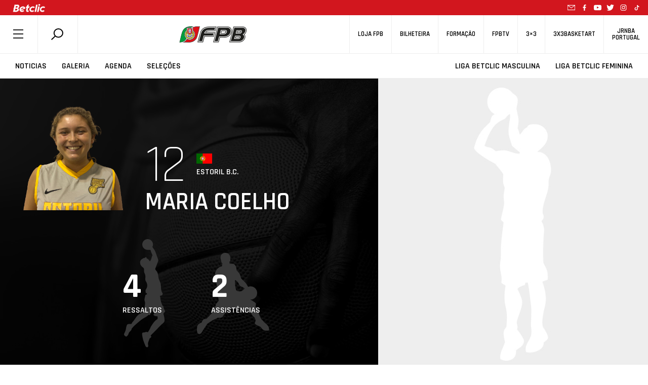

--- FILE ---
content_type: text/html; charset=UTF-8
request_url: https://www.fpb.pt/atletas/207580/
body_size: 121281
content:
<!DOCTYPE html>
<html style="margin-top:0!important;">
  
    <head>

		<!-- Global Site Tag (gtag.js) - Google Analytics -->
		<script async src="https://www.googletagmanager.com/gtag/js?id=UA-4229801-1"></script>

		<script>
			window.dataLayer = window.dataLayer || [];
			function gtag(){dataLayer.push(arguments);}
			gtag('js', new Date());
			gtag('config', 'UA-4229801-1');
		</script>
		<!-- END Global Site Tag (gtag.js) - Google Analytics END -->

        <meta charset="utf-8" />
        <!--meta name="google-adsense-account" content="ca-pub-7473168533727156"-->
        
        <meta name="viewport" content="width=device-width, initial-scale=1">
        
                <script>
            (function (s, e, n, d, er) {
                s['Sender'] = er;
                s[er] = s[er] || function () {
                    (s[er].q = s[er].q || []).push(arguments)
                }, s[er].l = 1 * new Date();
                var a = e.createElement(n),
                    m = e.getElementsByTagName(n)[0];
                a.async = 1;
                a.src = d;
                m.parentNode.insertBefore(a, m)
            })(window, document, 'script', 'https://cdn.sender.net/accounts_resources/universal.js', 'sender');
            sender('5bfe10adf02288');
        </script>
                    <meta name="generator" content="Sender.net 2.10.2"/>
            <meta name='robots' content='index, follow, max-image-preview:large, max-snippet:-1, max-video-preview:-1' />
	<style>img:is([sizes="auto" i], [sizes^="auto," i]) { contain-intrinsic-size: 3000px 1500px }</style>
	<script id="cookieyes" type="text/javascript" src="https://cdn-cookieyes.com/client_data/458f2cf3f438ae9ca5917c17/script.js"></script>
	<!-- This site is optimized with the Yoast SEO plugin v26.3 - https://yoast.com/wordpress/plugins/seo/ -->
	<title>Maria Coelho | Estoril B.C.</title>
	<meta name="description" content="Saiba tudo sobre este Atleta da Federação Portuguesa de Basquetebol." />
	<link rel="canonical" href="https://www.fpb.pt/atletas/" />
	<meta property="og:locale" content="pt_PT" />
	<meta property="og:type" content="article" />
	<meta property="og:title" content="Maria Coelho | Estoril B.C." />
	<meta property="og:description" content="Saiba tudo sobre este Atleta da Federação Portuguesa de Basquetebol." />
	<meta property="og:url" content="https://www.fpb.pt/atletas/207580" />
	<meta property="og:site_name" content="FPB" />
	<meta property="article:publisher" content="https://www.facebook.com/fpbasquetebol" />
	<meta property="article:modified_time" content="2021-03-24T11:51:39+00:00" />
	<meta property="og:image" content="https://sav2.fpb.pt/" />
	<meta property="og:image:width" content="1200" />
	<meta property="og:image:height" content="628" />
	<meta property="og:image:type" content="image/png" />
	<meta name="twitter:card" content="summary_large_image" />
	<meta name="twitter:image" content="https://sav2.fpb.pt/" />
	<meta name="twitter:site" content="@fpbasquetebol" />
	<script type="application/ld+json" class="yoast-schema-graph">{"@context":"https://schema.org","@graph":[{"@type":"WebPage","@id":"https://www.fpb.pt/atletas/","url":"https://www.fpb.pt/atletas/","name":"Atletas de Basquetebol em Portugal","isPartOf":{"@id":"https://www.fpb.pt/#website"},"datePublished":"2019-10-11T15:36:04+00:00","dateModified":"2021-03-24T11:51:39+00:00","description":"Conheça os Atletas da modalidade.","breadcrumb":{"@id":"https://www.fpb.pt/atletas/#breadcrumb"},"inLanguage":"pt-PT","potentialAction":[{"@type":"ReadAction","target":["https://www.fpb.pt/atletas/"]}]},{"@type":"BreadcrumbList","@id":"https://www.fpb.pt/atletas/#breadcrumb","itemListElement":[{"@type":"ListItem","position":1,"name":"Início","item":"https://www.fpb.pt/"},{"@type":"ListItem","position":2,"name":"Atletas"}]},{"@type":"WebSite","@id":"https://www.fpb.pt/#website","url":"https://www.fpb.pt/","name":"FPB","description":"Federação Portuguesa de Basquetebol","publisher":{"@id":"https://www.fpb.pt/#organization"},"potentialAction":[{"@type":"SearchAction","target":{"@type":"EntryPoint","urlTemplate":"https://www.fpb.pt/?s={search_term_string}"},"query-input":{"@type":"PropertyValueSpecification","valueRequired":true,"valueName":"search_term_string"}}],"inLanguage":"pt-PT"},{"@type":"Organization","@id":"https://www.fpb.pt/#organization","name":"Federação Portuguesa de Basquetebol","url":"https://www.fpb.pt/","logo":{"@type":"ImageObject","inLanguage":"pt-PT","@id":"https://www.fpb.pt/#/schema/logo/image/","url":"https://www.fpb.pt/wp-content/uploads/2020/05/Logo-FPB.jpg","contentUrl":"https://www.fpb.pt/wp-content/uploads/2020/05/Logo-FPB.jpg","width":998,"height":998,"caption":"Federação Portuguesa de Basquetebol"},"image":{"@id":"https://www.fpb.pt/#/schema/logo/image/"},"sameAs":["https://www.facebook.com/fpbasquetebol","https://x.com/fpbasquetebol","https://www.instagram.com/fpbasquetebol","https://www.youtube.com/fpbtv"]}]}</script>
	<!-- / Yoast SEO plugin. -->


<link rel='dns-prefetch' href='//ajax.googleapis.com' />
<link rel='dns-prefetch' href='//cdn.jsdelivr.net' />
<link rel='dns-prefetch' href='//cdnjs.cloudflare.com' />
<link rel='dns-prefetch' href='//maxcdn.bootstrapcdn.com' />
<link rel='dns-prefetch' href='//www.google.com' />
<link rel='dns-prefetch' href='//fonts.googleapis.com' />
<script type="text/javascript">
/* <![CDATA[ */
window._wpemojiSettings = {"baseUrl":"https:\/\/s.w.org\/images\/core\/emoji\/16.0.1\/72x72\/","ext":".png","svgUrl":"https:\/\/s.w.org\/images\/core\/emoji\/16.0.1\/svg\/","svgExt":".svg","source":{"concatemoji":"https:\/\/www.fpb.pt\/wp-includes\/js\/wp-emoji-release.min.js?ver=6.8.3"}};
/*! This file is auto-generated */
!function(s,n){var o,i,e;function c(e){try{var t={supportTests:e,timestamp:(new Date).valueOf()};sessionStorage.setItem(o,JSON.stringify(t))}catch(e){}}function p(e,t,n){e.clearRect(0,0,e.canvas.width,e.canvas.height),e.fillText(t,0,0);var t=new Uint32Array(e.getImageData(0,0,e.canvas.width,e.canvas.height).data),a=(e.clearRect(0,0,e.canvas.width,e.canvas.height),e.fillText(n,0,0),new Uint32Array(e.getImageData(0,0,e.canvas.width,e.canvas.height).data));return t.every(function(e,t){return e===a[t]})}function u(e,t){e.clearRect(0,0,e.canvas.width,e.canvas.height),e.fillText(t,0,0);for(var n=e.getImageData(16,16,1,1),a=0;a<n.data.length;a++)if(0!==n.data[a])return!1;return!0}function f(e,t,n,a){switch(t){case"flag":return n(e,"\ud83c\udff3\ufe0f\u200d\u26a7\ufe0f","\ud83c\udff3\ufe0f\u200b\u26a7\ufe0f")?!1:!n(e,"\ud83c\udde8\ud83c\uddf6","\ud83c\udde8\u200b\ud83c\uddf6")&&!n(e,"\ud83c\udff4\udb40\udc67\udb40\udc62\udb40\udc65\udb40\udc6e\udb40\udc67\udb40\udc7f","\ud83c\udff4\u200b\udb40\udc67\u200b\udb40\udc62\u200b\udb40\udc65\u200b\udb40\udc6e\u200b\udb40\udc67\u200b\udb40\udc7f");case"emoji":return!a(e,"\ud83e\udedf")}return!1}function g(e,t,n,a){var r="undefined"!=typeof WorkerGlobalScope&&self instanceof WorkerGlobalScope?new OffscreenCanvas(300,150):s.createElement("canvas"),o=r.getContext("2d",{willReadFrequently:!0}),i=(o.textBaseline="top",o.font="600 32px Arial",{});return e.forEach(function(e){i[e]=t(o,e,n,a)}),i}function t(e){var t=s.createElement("script");t.src=e,t.defer=!0,s.head.appendChild(t)}"undefined"!=typeof Promise&&(o="wpEmojiSettingsSupports",i=["flag","emoji"],n.supports={everything:!0,everythingExceptFlag:!0},e=new Promise(function(e){s.addEventListener("DOMContentLoaded",e,{once:!0})}),new Promise(function(t){var n=function(){try{var e=JSON.parse(sessionStorage.getItem(o));if("object"==typeof e&&"number"==typeof e.timestamp&&(new Date).valueOf()<e.timestamp+604800&&"object"==typeof e.supportTests)return e.supportTests}catch(e){}return null}();if(!n){if("undefined"!=typeof Worker&&"undefined"!=typeof OffscreenCanvas&&"undefined"!=typeof URL&&URL.createObjectURL&&"undefined"!=typeof Blob)try{var e="postMessage("+g.toString()+"("+[JSON.stringify(i),f.toString(),p.toString(),u.toString()].join(",")+"));",a=new Blob([e],{type:"text/javascript"}),r=new Worker(URL.createObjectURL(a),{name:"wpTestEmojiSupports"});return void(r.onmessage=function(e){c(n=e.data),r.terminate(),t(n)})}catch(e){}c(n=g(i,f,p,u))}t(n)}).then(function(e){for(var t in e)n.supports[t]=e[t],n.supports.everything=n.supports.everything&&n.supports[t],"flag"!==t&&(n.supports.everythingExceptFlag=n.supports.everythingExceptFlag&&n.supports[t]);n.supports.everythingExceptFlag=n.supports.everythingExceptFlag&&!n.supports.flag,n.DOMReady=!1,n.readyCallback=function(){n.DOMReady=!0}}).then(function(){return e}).then(function(){var e;n.supports.everything||(n.readyCallback(),(e=n.source||{}).concatemoji?t(e.concatemoji):e.wpemoji&&e.twemoji&&(t(e.twemoji),t(e.wpemoji)))}))}((window,document),window._wpemojiSettings);
/* ]]> */
</script>
<style id='wp-emoji-styles-inline-css' type='text/css'>

	img.wp-smiley, img.emoji {
		display: inline !important;
		border: none !important;
		box-shadow: none !important;
		height: 1em !important;
		width: 1em !important;
		margin: 0 0.07em !important;
		vertical-align: -0.1em !important;
		background: none !important;
		padding: 0 !important;
	}
</style>
<link rel='stylesheet' id='wp-block-library-css' href='https://www.fpb.pt/wp-includes/css/dist/block-library/style.min.css?ver=6.8.3' type='text/css' media='all' />
<style id='classic-theme-styles-inline-css' type='text/css'>
/*! This file is auto-generated */
.wp-block-button__link{color:#fff;background-color:#32373c;border-radius:9999px;box-shadow:none;text-decoration:none;padding:calc(.667em + 2px) calc(1.333em + 2px);font-size:1.125em}.wp-block-file__button{background:#32373c;color:#fff;text-decoration:none}
</style>
<style id='global-styles-inline-css' type='text/css'>
:root{--wp--preset--aspect-ratio--square: 1;--wp--preset--aspect-ratio--4-3: 4/3;--wp--preset--aspect-ratio--3-4: 3/4;--wp--preset--aspect-ratio--3-2: 3/2;--wp--preset--aspect-ratio--2-3: 2/3;--wp--preset--aspect-ratio--16-9: 16/9;--wp--preset--aspect-ratio--9-16: 9/16;--wp--preset--color--black: #000000;--wp--preset--color--cyan-bluish-gray: #abb8c3;--wp--preset--color--white: #ffffff;--wp--preset--color--pale-pink: #f78da7;--wp--preset--color--vivid-red: #cf2e2e;--wp--preset--color--luminous-vivid-orange: #ff6900;--wp--preset--color--luminous-vivid-amber: #fcb900;--wp--preset--color--light-green-cyan: #7bdcb5;--wp--preset--color--vivid-green-cyan: #00d084;--wp--preset--color--pale-cyan-blue: #8ed1fc;--wp--preset--color--vivid-cyan-blue: #0693e3;--wp--preset--color--vivid-purple: #9b51e0;--wp--preset--gradient--vivid-cyan-blue-to-vivid-purple: linear-gradient(135deg,rgba(6,147,227,1) 0%,rgb(155,81,224) 100%);--wp--preset--gradient--light-green-cyan-to-vivid-green-cyan: linear-gradient(135deg,rgb(122,220,180) 0%,rgb(0,208,130) 100%);--wp--preset--gradient--luminous-vivid-amber-to-luminous-vivid-orange: linear-gradient(135deg,rgba(252,185,0,1) 0%,rgba(255,105,0,1) 100%);--wp--preset--gradient--luminous-vivid-orange-to-vivid-red: linear-gradient(135deg,rgba(255,105,0,1) 0%,rgb(207,46,46) 100%);--wp--preset--gradient--very-light-gray-to-cyan-bluish-gray: linear-gradient(135deg,rgb(238,238,238) 0%,rgb(169,184,195) 100%);--wp--preset--gradient--cool-to-warm-spectrum: linear-gradient(135deg,rgb(74,234,220) 0%,rgb(151,120,209) 20%,rgb(207,42,186) 40%,rgb(238,44,130) 60%,rgb(251,105,98) 80%,rgb(254,248,76) 100%);--wp--preset--gradient--blush-light-purple: linear-gradient(135deg,rgb(255,206,236) 0%,rgb(152,150,240) 100%);--wp--preset--gradient--blush-bordeaux: linear-gradient(135deg,rgb(254,205,165) 0%,rgb(254,45,45) 50%,rgb(107,0,62) 100%);--wp--preset--gradient--luminous-dusk: linear-gradient(135deg,rgb(255,203,112) 0%,rgb(199,81,192) 50%,rgb(65,88,208) 100%);--wp--preset--gradient--pale-ocean: linear-gradient(135deg,rgb(255,245,203) 0%,rgb(182,227,212) 50%,rgb(51,167,181) 100%);--wp--preset--gradient--electric-grass: linear-gradient(135deg,rgb(202,248,128) 0%,rgb(113,206,126) 100%);--wp--preset--gradient--midnight: linear-gradient(135deg,rgb(2,3,129) 0%,rgb(40,116,252) 100%);--wp--preset--font-size--small: 13px;--wp--preset--font-size--medium: 20px;--wp--preset--font-size--large: 36px;--wp--preset--font-size--x-large: 42px;--wp--preset--spacing--20: 0.44rem;--wp--preset--spacing--30: 0.67rem;--wp--preset--spacing--40: 1rem;--wp--preset--spacing--50: 1.5rem;--wp--preset--spacing--60: 2.25rem;--wp--preset--spacing--70: 3.38rem;--wp--preset--spacing--80: 5.06rem;--wp--preset--shadow--natural: 6px 6px 9px rgba(0, 0, 0, 0.2);--wp--preset--shadow--deep: 12px 12px 50px rgba(0, 0, 0, 0.4);--wp--preset--shadow--sharp: 6px 6px 0px rgba(0, 0, 0, 0.2);--wp--preset--shadow--outlined: 6px 6px 0px -3px rgba(255, 255, 255, 1), 6px 6px rgba(0, 0, 0, 1);--wp--preset--shadow--crisp: 6px 6px 0px rgba(0, 0, 0, 1);}:where(.is-layout-flex){gap: 0.5em;}:where(.is-layout-grid){gap: 0.5em;}body .is-layout-flex{display: flex;}.is-layout-flex{flex-wrap: wrap;align-items: center;}.is-layout-flex > :is(*, div){margin: 0;}body .is-layout-grid{display: grid;}.is-layout-grid > :is(*, div){margin: 0;}:where(.wp-block-columns.is-layout-flex){gap: 2em;}:where(.wp-block-columns.is-layout-grid){gap: 2em;}:where(.wp-block-post-template.is-layout-flex){gap: 1.25em;}:where(.wp-block-post-template.is-layout-grid){gap: 1.25em;}.has-black-color{color: var(--wp--preset--color--black) !important;}.has-cyan-bluish-gray-color{color: var(--wp--preset--color--cyan-bluish-gray) !important;}.has-white-color{color: var(--wp--preset--color--white) !important;}.has-pale-pink-color{color: var(--wp--preset--color--pale-pink) !important;}.has-vivid-red-color{color: var(--wp--preset--color--vivid-red) !important;}.has-luminous-vivid-orange-color{color: var(--wp--preset--color--luminous-vivid-orange) !important;}.has-luminous-vivid-amber-color{color: var(--wp--preset--color--luminous-vivid-amber) !important;}.has-light-green-cyan-color{color: var(--wp--preset--color--light-green-cyan) !important;}.has-vivid-green-cyan-color{color: var(--wp--preset--color--vivid-green-cyan) !important;}.has-pale-cyan-blue-color{color: var(--wp--preset--color--pale-cyan-blue) !important;}.has-vivid-cyan-blue-color{color: var(--wp--preset--color--vivid-cyan-blue) !important;}.has-vivid-purple-color{color: var(--wp--preset--color--vivid-purple) !important;}.has-black-background-color{background-color: var(--wp--preset--color--black) !important;}.has-cyan-bluish-gray-background-color{background-color: var(--wp--preset--color--cyan-bluish-gray) !important;}.has-white-background-color{background-color: var(--wp--preset--color--white) !important;}.has-pale-pink-background-color{background-color: var(--wp--preset--color--pale-pink) !important;}.has-vivid-red-background-color{background-color: var(--wp--preset--color--vivid-red) !important;}.has-luminous-vivid-orange-background-color{background-color: var(--wp--preset--color--luminous-vivid-orange) !important;}.has-luminous-vivid-amber-background-color{background-color: var(--wp--preset--color--luminous-vivid-amber) !important;}.has-light-green-cyan-background-color{background-color: var(--wp--preset--color--light-green-cyan) !important;}.has-vivid-green-cyan-background-color{background-color: var(--wp--preset--color--vivid-green-cyan) !important;}.has-pale-cyan-blue-background-color{background-color: var(--wp--preset--color--pale-cyan-blue) !important;}.has-vivid-cyan-blue-background-color{background-color: var(--wp--preset--color--vivid-cyan-blue) !important;}.has-vivid-purple-background-color{background-color: var(--wp--preset--color--vivid-purple) !important;}.has-black-border-color{border-color: var(--wp--preset--color--black) !important;}.has-cyan-bluish-gray-border-color{border-color: var(--wp--preset--color--cyan-bluish-gray) !important;}.has-white-border-color{border-color: var(--wp--preset--color--white) !important;}.has-pale-pink-border-color{border-color: var(--wp--preset--color--pale-pink) !important;}.has-vivid-red-border-color{border-color: var(--wp--preset--color--vivid-red) !important;}.has-luminous-vivid-orange-border-color{border-color: var(--wp--preset--color--luminous-vivid-orange) !important;}.has-luminous-vivid-amber-border-color{border-color: var(--wp--preset--color--luminous-vivid-amber) !important;}.has-light-green-cyan-border-color{border-color: var(--wp--preset--color--light-green-cyan) !important;}.has-vivid-green-cyan-border-color{border-color: var(--wp--preset--color--vivid-green-cyan) !important;}.has-pale-cyan-blue-border-color{border-color: var(--wp--preset--color--pale-cyan-blue) !important;}.has-vivid-cyan-blue-border-color{border-color: var(--wp--preset--color--vivid-cyan-blue) !important;}.has-vivid-purple-border-color{border-color: var(--wp--preset--color--vivid-purple) !important;}.has-vivid-cyan-blue-to-vivid-purple-gradient-background{background: var(--wp--preset--gradient--vivid-cyan-blue-to-vivid-purple) !important;}.has-light-green-cyan-to-vivid-green-cyan-gradient-background{background: var(--wp--preset--gradient--light-green-cyan-to-vivid-green-cyan) !important;}.has-luminous-vivid-amber-to-luminous-vivid-orange-gradient-background{background: var(--wp--preset--gradient--luminous-vivid-amber-to-luminous-vivid-orange) !important;}.has-luminous-vivid-orange-to-vivid-red-gradient-background{background: var(--wp--preset--gradient--luminous-vivid-orange-to-vivid-red) !important;}.has-very-light-gray-to-cyan-bluish-gray-gradient-background{background: var(--wp--preset--gradient--very-light-gray-to-cyan-bluish-gray) !important;}.has-cool-to-warm-spectrum-gradient-background{background: var(--wp--preset--gradient--cool-to-warm-spectrum) !important;}.has-blush-light-purple-gradient-background{background: var(--wp--preset--gradient--blush-light-purple) !important;}.has-blush-bordeaux-gradient-background{background: var(--wp--preset--gradient--blush-bordeaux) !important;}.has-luminous-dusk-gradient-background{background: var(--wp--preset--gradient--luminous-dusk) !important;}.has-pale-ocean-gradient-background{background: var(--wp--preset--gradient--pale-ocean) !important;}.has-electric-grass-gradient-background{background: var(--wp--preset--gradient--electric-grass) !important;}.has-midnight-gradient-background{background: var(--wp--preset--gradient--midnight) !important;}.has-small-font-size{font-size: var(--wp--preset--font-size--small) !important;}.has-medium-font-size{font-size: var(--wp--preset--font-size--medium) !important;}.has-large-font-size{font-size: var(--wp--preset--font-size--large) !important;}.has-x-large-font-size{font-size: var(--wp--preset--font-size--x-large) !important;}
:where(.wp-block-post-template.is-layout-flex){gap: 1.25em;}:where(.wp-block-post-template.is-layout-grid){gap: 1.25em;}
:where(.wp-block-columns.is-layout-flex){gap: 2em;}:where(.wp-block-columns.is-layout-grid){gap: 2em;}
:root :where(.wp-block-pullquote){font-size: 1.5em;line-height: 1.6;}
</style>
<link rel='stylesheet' id='scroll-animations-css' href='https://cdnjs.cloudflare.com/ajax/libs/aos/2.3.1/aos.css?ver=6.8.3' type='text/css' media='all' />
<link rel='stylesheet' id='bootstrap-css' href='https://maxcdn.bootstrapcdn.com/bootstrap/4.0.0/css/bootstrap.min.css?ver=6.8.3' type='text/css' media='all' />
<link rel='stylesheet' id='jquery_ui_style-css' href='https://ajax.googleapis.com/ajax/libs/jqueryui/1.12.1/themes/ui-lightness/jquery-ui.css?ver=6.8.3' type='text/css' media='all' />
<link rel='stylesheet' id='t_gallery_style-css' href='https://www.fpb.pt/wp-content/plugins/t_gallery/t_gallery.css?ver=6.8.3' type='text/css' media='all' />
<link rel='stylesheet' id='federation_styles-css' href='https://www.fpb.pt/wp-content/themes/fpbasquetebol/style.css?ver=6.8.3' type='text/css' media='all' />
<link rel='stylesheet' id='slick_style-css' href='https://www.fpb.pt/wp-content/themes/fpbasquetebol/assets/slick/slick.css?ver=6.8.3' type='text/css' media='all' />
<link rel='stylesheet' id='slick-theme_style-css' href='https://www.fpb.pt/wp-content/themes/fpbasquetebol/assets/slick/slick-theme.css?ver=6.8.3' type='text/css' media='all' />
<link rel='stylesheet' id='reset_style-css' href='https://www.fpb.pt/wp-content/themes/fpbasquetebol/assets/css/reset.css?ver=6.8.3' type='text/css' media='all' />
<link rel='stylesheet' id='global_style-css' href='https://www.fpb.pt/wp-content/themes/fpbasquetebol/assets/css/global.css?ver=6.8.3' type='text/css' media='all' />
<link rel='stylesheet' id='news_style-css' href='https://www.fpb.pt/wp-content/themes/fpbasquetebol/assets/css/news.css?ver=6.8.3' type='text/css' media='all' />
<link rel='stylesheet' id='videos_style-css' href='https://www.fpb.pt/wp-content/themes/fpbasquetebol/assets/css/videos.css?ver=6.8.3' type='text/css' media='all' />
<link rel='stylesheet' id='missionVision_style-css' href='https://www.fpb.pt/wp-content/themes/fpbasquetebol/assets/css/aboutUs.css?ver=6.8.3' type='text/css' media='all' />
<link rel='stylesheet' id='calendario_style-css' href='https://www.fpb.pt/wp-content/themes/fpbasquetebol/assets/css/calendario.css?ver=6.8.3' type='text/css' media='all' />
<link rel='stylesheet' id='classificacao_style-css' href='https://www.fpb.pt/wp-content/themes/fpbasquetebol/assets/css/classificacao.css?ver=6.8.3' type='text/css' media='all' />
<link rel='stylesheet' id='estatisticas_style-css' href='https://www.fpb.pt/wp-content/themes/fpbasquetebol/assets/css/estatisticas.css?ver=6.8.3' type='text/css' media='all' />
<link rel='stylesheet' id='fotos_style-css' href='https://www.fpb.pt/wp-content/themes/fpbasquetebol/assets/css/fotos.css?ver=6.8.3' type='text/css' media='all' />
<link rel='stylesheet' id='album_style-css' href='https://www.fpb.pt/wp-content/themes/fpbasquetebol/assets/css/album.css?ver=6.8.3' type='text/css' media='all' />
<link rel='stylesheet' id='agenda_style-css' href='https://www.fpb.pt/wp-content/themes/fpbasquetebol/assets/css/agenda.css?ver=6.8.3' type='text/css' media='all' />
<link rel='stylesheet' id='bibdoc_style-css' href='https://www.fpb.pt/wp-content/themes/fpbasquetebol/assets/css/bibdoc.css?ver=6.8.3' type='text/css' media='all' />
<link rel='stylesheet' id='historial_style-css' href='https://www.fpb.pt/wp-content/themes/fpbasquetebol/assets/css/historial.css?ver=6.8.3' type='text/css' media='all' />
<link rel='stylesheet' id='hp_style-css' href='https://www.fpb.pt/wp-content/themes/fpbasquetebol/assets/css/hp.css?ver=6.8.3' type='text/css' media='all' />
<link rel='stylesheet' id='ficha-de-jogo_style-css' href='https://www.fpb.pt/wp-content/themes/fpbasquetebol/assets/css/stats.css?ver=6.8.3' type='text/css' media='all' />
<link rel='stylesheet' id='federation-second-font-css' href='https://fonts.googleapis.com/css?family=Open+Sans%3A300%2C400%2C600%2C700&#038;ver=6.8.3' type='text/css' media='all' />
<link rel='stylesheet' id='federation-font-css' href='https://fonts.googleapis.com/css?family=Rajdhani%3A300%2C400%2C500%2C600%2C700&#038;ver=6.8.3' type='text/css' media='all' />
<link rel='stylesheet' id='roboto-font-css' href='https://fonts.googleapis.com/css?family=Roboto+Condensed%3A300%2C400%2C700&#038;display=swap&#038;ver=6.8.3' type='text/css' media='all' />
<link rel='stylesheet' id='atletas_style-css' href='https://www.fpb.pt/wp-content/themes/fpbasquetebol/assets/css/atletas.css?ver=6.8.3' type='text/css' media='all' />
<script type="text/javascript" src="https://ajax.googleapis.com/ajax/libs/jquery/3.3.1/jquery.min.js" id="jquery-js"></script>
<script type="text/javascript" src="https://cdn.jsdelivr.net/npm/js-cookie@rc/dist/js.cookie.min.js" id="cookies-js"></script>
<script type="text/javascript" src="https://cdn.jsdelivr.net/npm/slick-carousel@1.8.1/slick/slick.min.js?ver=6.8.3" id="slick-js"></script>
<script type="text/javascript" src="https://cdnjs.cloudflare.com/ajax/libs/aos/2.3.1/aos.js?ver=6.8.3" id="aos-js"></script>
<script type="text/javascript" src="https://cdnjs.cloudflare.com/ajax/libs/blazy/1.8.2/blazy.min.js?ver=6.8.3" id="blazy-js"></script>
<script type="text/javascript" src="https://maxcdn.bootstrapcdn.com/bootstrap/4.0.0/js/bootstrap.min.js?ver=6.8.3" id="bootstrap-js"></script>
<script type="text/javascript" src="https://www.google.com/recaptcha/api.js?onload=renderReCAPTCHA&amp;ver=6.8.3" id="recaptcha-js"></script>
<script type="text/javascript" src="https://www.fpb.pt/wp-content/plugins/t_gallery/t_gallery.js?ver=6.8.3" id="t_gallery-js"></script>
<script type="text/javascript" id="scripts-js-extra">
/* <![CDATA[ */
var my_ajax_object = {"ajax_url":"https:\/\/www.fpb.pt\/wp-admin\/admin-ajax.php"};
/* ]]> */
</script>
<script type="text/javascript" src="https://www.fpb.pt/wp-content/themes/fpbasquetebol/assets/js/scripts.js?2&amp;ver=6.8.3" id="scripts-js"></script>
<link rel="https://api.w.org/" href="https://www.fpb.pt/wp-json/" /><link rel="alternate" title="JSON" type="application/json" href="https://www.fpb.pt/wp-json/wp/v2/pages/73225" /><link rel="EditURI" type="application/rsd+xml" title="RSD" href="https://www.fpb.pt/xmlrpc.php?rsd" />
<meta name="generator" content="WordPress 6.8.3" />
<link rel='shortlink' href='https://www.fpb.pt/?p=73225' />
<link rel="alternate" title="oEmbed (JSON)" type="application/json+oembed" href="https://www.fpb.pt/wp-json/oembed/1.0/embed?url=https%3A%2F%2Fwww.fpb.pt%2Fatletas%2F" />
<link rel="icon" href="https://www.fpb.pt/wp-content/uploads/2020/04/cropped-logo_fpbtv3_400x400-32x32.png" sizes="32x32" />
<link rel="icon" href="https://www.fpb.pt/wp-content/uploads/2020/04/cropped-logo_fpbtv3_400x400-192x192.png" sizes="192x192" />
<link rel="apple-touch-icon" href="https://www.fpb.pt/wp-content/uploads/2020/04/cropped-logo_fpbtv3_400x400-180x180.png" />
<meta name="msapplication-TileImage" content="https://www.fpb.pt/wp-content/uploads/2020/04/cropped-logo_fpbtv3_400x400-270x270.png" />
        <meta name="google-site-verification" content="HsflB-G2Tfs9WtK6iFA3lQljufgPfHOY6I1emhGYL00" />
    </head>

    <body class="">
        
    <header>
            <div class="animate-header-wrapper">

                
<div class="black-line-part" style="background-color:#d2161e">
    <a href="https://www.betclic.pt/" target="_blank" rel="noopener noreferrer"> 
        <img alt="" src="https://www.fpb.pt/wp-content/uploads/2021/09/betclic_top.png">
    </a>
                    
    <div class="social-icons-wrapper">
        <a href="mailto:portugalbasket@fpb.pt">
            <svg class="mail"> <use xlink:href = "https://www.fpb.pt//wp-content/themes/fpbasquetebol/inc/icons.svg#mail-icon"></use> </svg> 
        </a>
        
    <a href="https://www.facebook.com/fpbasquetebol/" target="_blank">
        <svg> <use xlink:href="https://www.fpb.pt//wp-content/themes/fpbasquetebol/inc/icons.svg#facebook-icon"></use> </svg>
    </a>

    <a href="https://www.youtube.com/fpbtv" target="_blank">
        <svg> <use xlink:href="https://www.fpb.pt//wp-content/themes/fpbasquetebol/inc/icons.svg#youtube-icon"></use> </svg>
    </a>

    <a href="https://twitter.com/fpbasquetebol" target="_blank">
        <svg> <use xlink:href="https://www.fpb.pt//wp-content/themes/fpbasquetebol/inc/icons.svg#twitter-icon"></use> </svg>
    </a>

    <a href="https://www.instagram.com/fpbasquetebol/?hl=pt" target="_blank">
        <svg> <use xlink:href="https://www.fpb.pt//wp-content/themes/fpbasquetebol/inc/icons.svg#instagram-icon"></use> </svg>
    </a>

    <a href="https://www.tiktok.com/@fpbasquetebol" target="_blank">
        <svg> <use xlink:href = "https://www.fpb.pt//wp-content/themes/fpbasquetebol/inc/icons.svg#tiktok-icon"></use> </svg> 
    </a>
    </div>
    
    <!--<span class = "flag"> <svg> <use xlink:href = "https://www.fpb.pt//wp-content/themes/fpbasquetebol/inc/icons.svg#portugal-flag"></use> </svg> </span>-->
</div>
                <div class = "top-navigator">
                    <div class = "menu-search-container">
                        <span id = "menu_button"> <svg> <use xlink:href = "https://www.fpb.pt//wp-content/themes/fpbasquetebol/inc/icons.svg#federation-hamburger"></use> </svg> </span>
                        <div class = "search-container">
                            <div id = "search-module" >
                                <span data-toggle="modal" data-target="#search-form"> 
                                    <svg > <use xlink:href="https://www.fpb.pt//wp-content/themes/fpbasquetebol/inc/icons.svg#federation-search"></use> </svg> 
                                </span>
                            </div>
                        </div>
                    </div>


                    <div class = "logo-container">
                        <a href="/">
                            <img alt="Logo FPB" src = "https://www.fpb.pt//wp-content/themes/fpbasquetebol/assets/images/logo.png" >
                        </a>
                    </div>


                    <div class = "shop-tv-container">
                        <nav>
                        <ul id="menu-secondary" class="menu"><li id="menu-item-900379118" class="menu-item menu-item-type-custom menu-item-object-custom menu-item-900379118"><h5><a href="https://loja.fpb.pt/">Loja FPB</a></h5></li>
<li id="menu-item-900383163" class="menu-item menu-item-type-custom menu-item-object-custom menu-item-900383163"><h5><a href="https://smartfan.tickets/bilheteira-basquetebol">Bilheteira</a></h5></li>
<li id="menu-item-900355033" class="menu-item menu-item-type-custom menu-item-object-custom menu-item-900355033"><h5><a href="https://fpb.lms.onlearning.pt">Formação</a></h5></li>
<li id="menu-item-900327797" class="menu-item menu-item-type-custom menu-item-object-custom menu-item-900327797"><h5><a target="_blank" href="https://www.fpbtv.pt/">FPBTV</a></h5></li>
<li id="menu-item-900327927" class="menu-item menu-item-type-custom menu-item-object-custom menu-item-900327927"><h5><a href="https://3x3fpb.pt/">3&#215;3</a></h5></li>
<li id="menu-item-900327923" class="menu-item menu-item-type-custom menu-item-object-custom menu-item-900327923"><h5><a href="https://www.3x3basketart.pt/">3x3Basketart</a></h5></li>
<li id="menu-item-900327925" class="menu-item menu-item-type-custom menu-item-object-custom menu-item-900327925"><h5><a href="https://www.jrnba.pt/">JrNBA<br>Portugal</a></h5></li>
</ul>                        </nav>
                    </div>
                </div>

                <div class = "main-navigator">
                    <nav class = "menu-nav-left"> 
                        <ul id="menu-secondary-left" class="menu"><li id="menu-item-900327798" class="menu-item menu-item-type-post_type menu-item-object-page menu-item-900327798"><h4><a href="https://www.fpb.pt/noticias/" class="btn-menu">Noticias</a></h4></li>
<li id="menu-item-900327800" class="menu-item menu-item-type-post_type menu-item-object-page menu-item-900327800"><h4><a href="https://www.fpb.pt/fotos/" class="btn-menu">Galeria</a></h4></li>
<li id="menu-item-900327801" class="menu-item menu-item-type-post_type menu-item-object-page menu-item-900327801"><h4><a href="https://www.fpb.pt/agenda/" class="btn-menu">Agenda</a></h4></li>
<li id="menu-item-900400951" class="menu-item menu-item-type-post_type menu-item-object-page menu-item-900400951"><h4><a href="https://www.fpb.pt/selecoes/" class="btn-menu">Seleções</a></h4></li>
</ul>                    </nav>

                    <nav class = "menu-nav-right"> 
                        <ul></ul>
                    </nav>
                </div>
                <!--div>
                    <img src="https://www.fpb.pt/wp-content/themes/fpbasquetebol/assets/images/banner_selecao.jpg" class="img-responsive" style="width:100%;">
                </div-->

            </div>
        </header>
        <!-- Modal -->
        <div class="modal fade" id="search-form" tabindex="-1" role="dialog" aria-labelledby="single-org-role-label" aria-hidden="true">
            <button type="button" class="close" data-dismiss="modal" aria-label="Close">
                <svg> <use xlink:href = "https://www.fpb.pt//wp-content/themes/fpbasquetebol/inc/icons.svg#federation-delete"></use> </svg>
            </button>    
            <div class="modal-dialog" role="document">
                <!-- Modal content-->
                <div class="modal-content">
                    <div class="modal-body">
                        
            <div id="primary-sidebar" class="primary-sidebar widget-area" role="complementary">
            <div><h2 class="rounded">Search</h2><form class="search-form" action="https://www.fpb.pt/" method="get">
    <input type="text" name="s" class="search-input" value="" placeholder="Pesquisar" autocomplete="off"/>
    <button class="submit-search" type="submit"><svg class="searchform-svg search-svg"> <use xlink:href="https://www.fpb.pt//wp-content/themes/fpbasquetebol/inc/icons.svg#federation-search"></use> </svg></button>
    <svg class="searchform-svg clean-input"> <use xlink:href = "https://www.fpb.pt//wp-content/themes/fpbasquetebol/inc/icons.svg#federation-delete"></use> </svg>          
	
	<div class="search-suggestions-box">
		<ul class="search-suggestions-list">
			<!-- AJAX search suggestions go here -->
		</ul>
		<div class="search-suggestions-more-results">
			<button class="view-all-btn" type="submit">Ver todos os resultados</button>
			<svg class="search-suggestions-arrow"> <use xlink:href="https://www.fpb.pt//wp-content/themes/fpbasquetebol/inc/icons.svg#big-arrow-icon"></use> </svg>
		</div>
	</div>
</form>

</div>        </div><!-- #primary-sidebar -->
                                
                                </div>
                            </div>
                        </div>
                    </div>  

        
        <div class = "page-content">
            <div id = "menu-hamburger-container" siteUrl=https://www.fpb.pt class = "menu-hamburger-container">
                <div class = "delete-container">
                    <svg id = "delete-icon"> <use xlink:href = "https://www.fpb.pt//wp-content/themes/fpbasquetebol/inc/icons.svg#federation-delete"></use> </svg>
                </div>
                <div class="menu-main-navigation-container"><ul id="menu-main-navigation" class="menu"><li id="menu-item-900343482" class="menu-item menu-item-type-custom menu-item-object-custom menu-item-has-children menu-item-900343482"><a href="#">Sobre a FPB</a>
<ul class="sub-menu">
	<li id="menu-item-900343484" class="menu-item menu-item-type-post_type menu-item-object-page menu-item-900343484"><a href="https://www.fpb.pt/missao-e-visao/">Missão e Visão</a></li>
	<li id="menu-item-900343488" class="menu-item menu-item-type-custom menu-item-object-custom menu-item-900343488"><a href="/orgaos-sociais/">Orgãos Sociais</a></li>
	<li id="menu-item-900343487" class="menu-item menu-item-type-post_type menu-item-object-page menu-item-900343487"><a href="https://www.fpb.pt/historial/">Historia FPB</a></li>
	<li id="menu-item-900343483" class="menu-item menu-item-type-post_type menu-item-object-page menu-item-900343483"><a href="https://www.fpb.pt/linhas-orientadoras/">Linhas Orientadoras</a></li>
	<li id="menu-item-900343485" class="menu-item menu-item-type-post_type menu-item-object-page menu-item-900343485"><a href="https://www.fpb.pt/valores/">Valores</a></li>
	<li id="menu-item-900343486" class="menu-item menu-item-type-post_type menu-item-object-page menu-item-900343486"><a href="https://www.fpb.pt/estatutos/">Estatutos</a></li>
	<li id="menu-item-900345633" class="menu-item menu-item-type-custom menu-item-object-custom menu-item-900345633"><a href="/eleicoes">Eleições</a></li>
	<li id="menu-item-900343504" class="menu-item menu-item-type-post_type menu-item-object-page menu-item-900343504"><a href="https://www.fpb.pt/diretorio/">Links úteis</a></li>
	<li id="menu-item-900350689" class="menu-item menu-item-type-post_type menu-item-object-page menu-item-900350689"><a href="https://www.fpb.pt/denuncia/">Denuncia</a></li>
	<li id="menu-item-900343503" class="menu-item menu-item-type-post_type menu-item-object-page menu-item-900343503"><a href="https://www.fpb.pt/contactos/">Contactos</a></li>
</ul>
</li>
<li id="menu-item-900349759" class="menu-item menu-item-type-custom menu-item-object-custom menu-item-has-children menu-item-900349759"><a href="#">Documentos</a>
<ul class="sub-menu">
	<li id="menu-item-900343498" class="menu-item menu-item-type-custom menu-item-object-custom menu-item-900343498"><a href="/comunicado/">Comunicados</a></li>
	<li id="menu-item-900343499" class="menu-item menu-item-type-custom menu-item-object-custom menu-item-900343499"><a href="/documentacao">Documentação</a></li>
	<li id="menu-item-900345632" class="menu-item menu-item-type-custom menu-item-object-custom menu-item-900345632"><a href="/contratoprograma/">Contratos</a></li>
	<li id="menu-item-900344182" class="menu-item menu-item-type-custom menu-item-object-custom menu-item-900344182"><a href="/historicos/">Historicos</a></li>
</ul>
</li>
<li id="menu-item-900343466" class="menu-item menu-item-type-custom menu-item-object-custom menu-item-has-children menu-item-900343466"><a href="#">Últimas</a>
<ul class="sub-menu">
	<li id="menu-item-900343473" class="menu-item menu-item-type-post_type menu-item-object-page menu-item-900343473"><a href="https://www.fpb.pt/noticias/">Noticias</a></li>
	<li id="menu-item-900343477" class="menu-item menu-item-type-post_type menu-item-object-page menu-item-900343477"><a href="https://www.fpb.pt/videos/">Videos</a></li>
	<li id="menu-item-900343476" class="menu-item menu-item-type-post_type menu-item-object-page menu-item-900343476"><a href="https://www.fpb.pt/fotos/">Galeria</a></li>
	<li id="menu-item-900343500" class="menu-item menu-item-type-custom menu-item-object-custom menu-item-900343500"><a href="/historia/">Histórias</a></li>
	<li id="menu-item-900343501" class="menu-item menu-item-type-custom menu-item-object-custom menu-item-900343501"><a href="/opiniao/">Opiniões</a></li>
</ul>
</li>
<li id="menu-item-900343478" class="menu-item menu-item-type-custom menu-item-object-custom menu-item-has-children menu-item-900343478"><a href="#">Competições</a>
<ul class="sub-menu">
	<li id="menu-item-900345549" class="menu-item menu-item-type-post_type menu-item-object-page menu-item-900345549"><a href="https://www.fpb.pt/competicoes/">Ver Todas</a></li>
	<li id="menu-item-900400954" class="menu-item menu-item-type-custom menu-item-object-custom menu-item-900400954"><a href="/competicao/10920">Supertaça Feminina</a></li>
	<li id="menu-item-900343493" class="menu-item menu-item-type-custom menu-item-object-custom menu-item-900343493"><a href="/competicao/10907">1ª Divisão Feminina</a></li>
	<li id="menu-item-900400953" class="menu-item menu-item-type-custom menu-item-object-custom menu-item-900400953"><a href="/competicao/10908">2ª Divisão Feminina</a></li>
	<li id="menu-item-900367976" class="menu-item menu-item-type-custom menu-item-object-custom menu-item-900367976"><a href="/competicao/10917">Taça Hugo dos Santos</a></li>
	<li id="menu-item-900343489" class="menu-item menu-item-type-custom menu-item-object-custom menu-item-900343489"><a href="/competicao/10903">Proliga</a></li>
	<li id="menu-item-900343490" class="menu-item menu-item-type-custom menu-item-object-custom menu-item-900343490"><a href="/competicao/10904">1ª Divisão Masculina</a></li>
	<li id="menu-item-900400952" class="menu-item menu-item-type-custom menu-item-object-custom menu-item-900400952"><a href="/competicao/10905">2ª Divisão Masculina</a></li>
	<li id="menu-item-900399865" class="menu-item menu-item-type-custom menu-item-object-custom menu-item-900399865"><a href="/competicao/10909">Liga BCR</a></li>
	<li id="menu-item-900353788" class="menu-item menu-item-type-post_type menu-item-object-page menu-item-900353788"><a href="https://www.fpb.pt/festa-do-basquetebol/">Festa do Basquetebol</a></li>
	<li id="menu-item-900359010" class="menu-item menu-item-type-post_type menu-item-object-page menu-item-900359010"><a href="https://www.fpb.pt/festa-do-minibasquete/">Festa do Minibasquete</a></li>
	<li id="menu-item-900398754" class="menu-item menu-item-type-post_type menu-item-object-page menu-item-900398754"><a href="https://www.fpb.pt/3x3interselecoesu17/">3×3 Interseleções Sub-17</a></li>
</ul>
</li>
<li id="menu-item-900343467" class="menu-item menu-item-type-post_type menu-item-object-page menu-item-900343467"><a href="https://www.fpb.pt/associacoes/">Associações</a></li>
<li id="menu-item-900343471" class="menu-item menu-item-type-post_type menu-item-object-page menu-item-900343471"><a href="https://www.fpb.pt/clubes/">Clubes</a></li>
<li id="menu-item-900367971" class="menu-item menu-item-type-custom menu-item-object-custom current-menu-ancestor current-menu-parent menu-item-has-children menu-item-900367971"><a href="#">Agentes</a>
<ul class="sub-menu">
	<li id="menu-item-900381711" class="menu-item menu-item-type-custom menu-item-object-custom menu-item-900381711"><a href="https://www.fpb.pt/cartaodigital/">Cartão Digital</a></li>
	<li id="menu-item-900343468" class="menu-item menu-item-type-post_type menu-item-object-page current-menu-item page_item page-item-73225 current_page_item menu-item-900343468"><a href="https://www.fpb.pt/atletas/" aria-current="page">Atletas</a></li>
	<li id="menu-item-900343480" class="menu-item menu-item-type-post_type menu-item-object-page menu-item-900343480"><a href="https://www.fpb.pt/juizes/">Juizes</a></li>
</ul>
</li>
<li id="menu-item-900343502" class="menu-item menu-item-type-post_type menu-item-object-page menu-item-900343502"><a href="https://www.fpb.pt/agenda/">Agenda</a></li>
<li id="menu-item-900343479" class="menu-item menu-item-type-post_type menu-item-object-page menu-item-900343479"><a href="https://www.fpb.pt/selecoes/">Seleções</a></li>
<li id="menu-item-900343481" class="menu-item menu-item-type-post_type menu-item-object-page menu-item-900343481"><a href="https://www.fpb.pt/minibasquete/">Minibasquete</a></li>
<li id="menu-item-900349543" class="menu-item menu-item-type-custom menu-item-object-custom menu-item-900349543"><a href="/areatecnica/">Área Técnica</a></li>
<li id="menu-item-900343505" class="menu-item menu-item-type-post_type menu-item-object-page menu-item-900343505"><a href="https://www.fpb.pt/projetos/">Projetos</a></li>
<li id="menu-item-900343507" class="link-comp menu-item menu-item-type-custom menu-item-object-custom menu-item-900343507"><a href="/competicao/10902">Liga Betclic Masculina</a></li>
<li id="menu-item-900343506" class="link-comp menu-item menu-item-type-custom menu-item-object-custom menu-item-900343506"><a href="/competicao/10906">Liga Betclic Feminina</a></li>
</ul></div>                <div class = "social-container-menu">
                    <div class = "social-content-menu">
                                            </div>
                </div>
            </div>
            <div class = "shadow-container "></div>
            


<div class="atletas-container">

    
<section class="athleteDetailHighlight row">
    <div class="detail-info col-12 col-md-7" style="background-image:url(https://www.fpb.pt/wp-content/themes/fpbasquetebol/assets/images/athlete/background-highlight.png)">
        <div class="basic row">
            <div class="image col-12 col-md-4">
                <img src="https://sav2.fpb.pt/uploads/utilizadores/134716_1600945360.png" alt="Imagem perfil atleta"/>
            </div>
            <div class="caracteristics col-12 col-md-8">
                <div class="number-from">
                    <div class="number">
                        12                    </div> 
                    <div class="base">
                        <img class="nationality" alt="Pt" src="https://www.fpb.pt/wp-content/themes/fpbasquetebol/assets/images/flags/flag_portugal.jpg"/>
                        <p> Estoril B.C.</p>
                    </div>
                    <h2 class="name">
                        Maria Coelho                    </h2>
                </div>
               
                <div class="social-media">
                                    </div>
            </div>
        </div>
        <div class="stats-detail">
                                        <div class="rebounds" style="background-image: url('https://www.fpb.pt/wp-content/themes/fpbasquetebol/assets/images/athlete/rebounds.png')">
                    <h2>4</h2>
                    <p>RESSALTOS</p>
                </div>
                                        <div class="assists" style="background-image: url('https://www.fpb.pt/wp-content/themes/fpbasquetebol/assets/images/athlete/assists.png')">
                    <h2>2</h2>
                    <p>ASSISTÊNCIAS</p>
                </div>
                                </div>
    </div>
                <div class=" default highlight-image col-12 col-md-5">   
                <img  alt="Highlight athlete" src="https://www.fpb.pt/wp-content/themes/fpbasquetebol/assets/images/athlete/atleta-right.jpg" />
            </div>
       
</section>


 <!--////////////////////////////////////////////    NAVBAR  //////////////////////////////////////////////////////////////////////////////////////-->
 <section class="navigation header-filter-wrapper">
        <div class="selection_menu">

            <div class="selectors" id="cat_menu">
               
                <ul class="selectors-cols" id="options-filter">
                                       
             
                    <li class="">
                        <a href="#" data-tab=1 class="active">
                            ÉPOCA
                        </a>
                    </li>
                
                    <li class="">
                        <a href="#" data-tab=2>
                            CARREIRA
                        </a>
                    </li>

                    <li>
                        <a href="#" data-tab=5 class="">
                            INSCRIÇÕES               
                        </a>
                    </li>
                    <li class="">
                        <a href="#" data-tab=6>
                            LOG JOGOS
                        </a>
                    </li>
                    <li>
                        <a href="#" data-tab=3>
                            BIOGRAFIA
                        </a>
                    </li>
                                    </ul>
            </div>
        </div>
    </section>

<section class="athlete-wrapper">
    <div class="tab-wrapper ultimas-wrapper " data-tab=0>
        <section class = "news-posts-module">
            <div class = "row">
                <div class = "col news-content">
                    <div class = "row total-news">
                                            </div>
                </div>

            </div>
        </section>

    </div>

    <div class="tab-wrapper epoca-wrapper current" data-tab=1>
                <div class="bigger-title">2020/2021</div>
        <div class="inner-wrapper flexstart">
            <div class="type-rebound half-body" style="background-image: url('https://www.fpb.pt//wp-content/themes/fpbasquetebol/assets/images/athlete/atleta-jogos.png')">
                <p>jogos</p>
                <div class="pie-mold yummy-pie" data-percentage=73 colorT2="#e32c23">
                    <span class="counter">
                        2                    </span>
                </div>
            </div>

            <div class="type-rebound half-body" style="background-image: url('https://www.fpb.pt//wp-content/themes/fpbasquetebol/assets/images/athlete/atleta-media.png');">
                <p>Média de minutos por jogo</p>
                <div class="pie-mold yummy-pie" data-percentage=70 colorT2="#e32c23">
                    <span class="counter">
                        0                    </span>
                </div>
            </div>
    
            <div class="type-rebound" style="background-image: url('https://www.fpb.pt//wp-content/themes/fpbasquetebol/assets/images/athlete/atleta-pontos.png');">
                <p>Pontos</p>
                <div class="pie-mold yummy-pie" data-percentage=0 colorT2="#e32c23">
                    <span class="counter">
                        0                    </span>
                </div>
            </div>
        </div>

        <div class="bigger-title lancamentos">LANÇAMENTOS</div>
        <div class="inner-wrapper">
    
            <div class="type-shooting" style="background-image: url('https://www.fpb.pt//wp-content/themes/fpbasquetebol/assets/images/stats/background-shooting-1.png');" >
                <p>Lançamentos de campo</p>
                <div class="bar" style="color: #eeeeee;">
                    <div class="percentage-bar">
                        <div class="visible" widthTemp=0 style="background-color: #e32c23;"></div>
                    </div>
                    <p>0%</p>
                </div>
            </div>
        
            <div class="type-shooting" style="background-image: url('https://www.fpb.pt//wp-content/themes/fpbasquetebol/assets/images/stats/background-shooting-2.png');">
                <p>2 Pontos</p>
                <div class="bar" style="color: #eeeeee;">
                    <div class="percentage-bar">
                        <div class="visible" widthTemp=0 style="background-color: #e32c23;"></div>
                    </div>
                    <p>0%</p>
                </div>
            </div>

            <div class="type-shooting" style="background-image: url('https://www.fpb.pt//wp-content/themes/fpbasquetebol/assets/images/stats/background-shooting-3.png');">
                <p>3 pontos</p>
                <div class="bar" style="color: #eeeeee;">
                    <div class="percentage-bar">
                        <div class="visible" widthTemp=0 style="background-color: #e32c23;"></div>
                    </div>
                    <p>0%</p>
                </div>
            </div>

            <div class="type-shooting" style="background-image: url('https://www.fpb.pt//wp-content/themes/fpbasquetebol/assets/images/stats/background-shooting-4.png');">
                <p>Lances Livres</p>
                <div class="bar" style="color: #eeeeee;">
                    <div class="percentage-bar">
                        <div class="visible" widthTemp=0 style="background-color: #e32c23;"></div>
                    </div>
                    <p>0%</p>
                </div>
            </div>
        </div>

        <div class="bigger-title">RESSALTOS</div>
        <div class="inner-wrapper">
            <div class="type-rebound big forecebgheight" style="background-image: url('https://www.fpb.pt//wp-content/themes/fpbasquetebol/assets/images/stats/background-rebounds-3.png');">
                <p>Total</p>
                <div class="one-line-graph">
                    <div class="line">
                        <div style="background-color: #e32c23;" widthTemp=60></div>
                    </div>
                    <div class="label">
                        <p>4</p>
                    </div>
                </div>
            </div>

            <div class="type-rebound forecebgheight" style="background-image: url('https://www.fpb.pt//wp-content/themes/fpbasquetebol/assets/images/stats/background-rebounds-1.png');">
                <p>Ofensivos</p>
                <div class="pie-mold yummy-pie" data-percentage=55 colorT2="#e32c23">
                    <span class="counter">
                        2                    </span>
                </div>
            </div>

            <div class="type-rebound forecebgheight" style="background-image: url('https://www.fpb.pt//wp-content/themes/fpbasquetebol/assets/images/stats/background-rebounds-2.png');">
                <p>Defensivos</p>
                <div class="pie-mold yummy-pie" data-percentage=48 colorT2="#e32c23">
                    <span class="counter">
                        2                    </span>
                </div>
            </div>
        </div>

        <div class="bigger-title">OUTROS</div>
        <div class="other-wrapper outros">
            <div class="half-body" style="background-image: url('https://www.fpb.pt//wp-content/themes/fpbasquetebol/assets/images/stats/background-assists.png')">
                <div class="number">2</div>
                <p class="type">Assistências</p>
            </div>

            <div class="half-body" style="background-image: url('https://www.fpb.pt//wp-content/themes/fpbasquetebol/assets/images/stats/background-perda.png')">
                <div class="number">0</div>
                <p class="type">Perdas de bola</p>
            </div>

            <div class="half-body" style="background-image: url('https://www.fpb.pt//wp-content/themes/fpbasquetebol/assets/images/stats/topPerformers-right.png')">
                <div class="number">5</div>
                <p class="type">Roubos de bola</p>
            </div>

            <div style="background-image: url('https://www.fpb.pt//wp-content/themes/fpbasquetebol/assets/images/stats/background-bloco.png')">
                <div class="number">0</div>
                <p class="type">Desarmes</p>
            </div>
        </div>
    </div>
    
    <div class="tab-wrapper carreira-wrapper" data-tab=2>

        
        <div class="bigger-title">TOTAIS</div>
        <div class="inner-wrapper flexstart">
            <div class="type-rebound">
                <p>jogos</p>
                <div class="pie-mold yummy-pie" data-percentage=73 colorT2="#e32c23">
                    <span class="counter">
                        8                    </span>
                </div>
            </div>

                    </div>

        <div class="inner-wrapper exception-margin">
            <div class="type-shooting" >
                <p>Lançamentos de campo</p>
                <div class="bar" style="color: #eeeeee;">
                    <div class="percentage-bar">
                        <div class="visible" widthTemp=44 style="background-color: #e32c23;"></div>
                    </div>
                    <p>44%</p>
                </div>
            </div>

            <div class="type-shooting">
                <p>2 Pontos</p>
                <div class="bar" style="color: #eeeeee;">
                    <div class="percentage-bar">
                        <div class="visible" widthTemp=48 style="background-color: #e32c23;"></div>
                    </div>
                    <p>48%</p>
                </div>
            </div>

            <div class="type-shooting">
                <p>3 pontos</p>
                <div class="bar" style="color: #eeeeee;">
                    <div class="percentage-bar">
                        <div class="visible" widthTemp=33 style="background-color: #e32c23;"></div>
                    </div>
                    <p>33%</p>
                </div>
            </div>

            <div class="type-shooting">
                <p>Lances Livres</p>
                <div class="bar" style="color: #eeeeee;">
                    <div class="percentage-bar">
                        <div class="visible" widthTemp=56 style="background-color: #e32c23;"></div>
                    </div>
                    <p>56%</p>
                </div>
            </div>
        </div>

        <div class="other-wrapper full">
            <div style="background-image: url('https://www.fpb.pt//wp-content/themes/fpbasquetebol/assets/images/stats/background-shooting-2-big.png')">
                <div class="number">40</div>
                <p class="type">Pontos</p>
            </div>

            <div class="half-body" style="background-image: url('https://www.fpb.pt//wp-content/themes/fpbasquetebol/assets/images/stats/background-perda.png')">
                <div class="number">18</div>
                <p class="type">Ressaltos</p>
            </div>

            <div class="half-body" style="background-image: url('https://www.fpb.pt//wp-content/themes/fpbasquetebol/assets/images/stats/background-assists.png')">
                <div class="number">6</div>
                <p class="type">Assistências</p>
            </div>

            <div style="background-image: url('https://www.fpb.pt//wp-content/themes/fpbasquetebol/assets/images/stats/background-bloco.png')">
                <div class="number">0</div>
                <p class="type">Desarmes</p>
            </div>

            <div class="half-body" style="background-image: url('https://www.fpb.pt//wp-content/themes/fpbasquetebol/assets/images/stats/topPerformers-right.png')">
                <div class="number">6</div>
                <p class="type">Roubos de bola</p>
            </div>

            <div class="half-body" style="background-image: url('https://www.fpb.pt//wp-content/themes/fpbasquetebol/assets/images/stats/background-perda.png')">
                <div class="number">14</div>
                <p class="type">Perdas de bola</p>
            </div>
        </div>
                        <div class="bigger-title">2020/2021</div>
                <div class="fpb-table-wrapper">
                    <table class="fpb-table fpb-table--sm text-center">
                    <tr>
                        <th class="sticky-col text-left">EQUIPA</th>
                        <th class="text-left">Prova</th>
                        <th>J</th>
                        <th>MIN</th>
                        <th>PM</th>
                        <th>LC</th>
                        <th>L2</th>
                        <th>L3</th>
                        <th>LL</th>
                        <th>RO</th>
                        <th>RD</th>
                        <th>TR</th>
                        <th>AS</th>
                        <th>RB</th>
                        <th>PB</th>
                        <th>DL</th>
                        <th>FC</th>
                        <th>FS</th>
                        <th>+/-</th>
                        <th>VAL</th>
                    </tr>
                                            <tr>
                            <td class="sticky-col text-left">Estoril BC</td>
                            <td class="text-left">Apur 1.ª Divisão </td>
                            <td>2</td>
                            <td>20</td>
                            <td>0</td>
                            <td>
                                0/0<br />
                                <span>0%</span>
                            </td>
                            <td>
                                0/0<br />
                                <span>0%</span>
                            </td>
                            <td>
                                0/0<br />
                                <span>0%</span>
                            </td>
                            <td>
                                0/0<br />
                                <span>0%</span>
                            </td>
                            <td>2</td>
                            <td>2</td>
                            <td>4</td>
                            <td>2</td>
                            <td>0</td>
                            <td>5</td>
                            <td>0</td>
                            <td>0</td>
                            <td>0</td>
                            <td>-43</td>
                            <td>1</td>
                        </tr>
                                            </table>
                </div>
                            <div class="bigger-title">2016/2017</div>
                <div class="fpb-table-wrapper">
                    <table class="fpb-table fpb-table--sm text-center">
                    <tr>
                        <th class="sticky-col text-left">EQUIPA</th>
                        <th class="text-left">Prova</th>
                        <th>J</th>
                        <th>MIN</th>
                        <th>PM</th>
                        <th>LC</th>
                        <th>L2</th>
                        <th>L3</th>
                        <th>LL</th>
                        <th>RO</th>
                        <th>RD</th>
                        <th>TR</th>
                        <th>AS</th>
                        <th>RB</th>
                        <th>PB</th>
                        <th>DL</th>
                        <th>FC</th>
                        <th>FS</th>
                        <th>+/-</th>
                        <th>VAL</th>
                    </tr>
                                            <tr>
                            <td class="sticky-col text-left">Quinta dos Lombos</td>
                            <td class="text-left">XXXI Campeonato Nacional Sub 1</td>
                            <td>3</td>
                            <td>2731</td>
                            <td>17</td>
                            <td>
                                6/9<br />
                                <span>66.67%</span>
                            </td>
                            <td>
                                3/6<br />
                                <span>50%</span>
                            </td>
                            <td>
                                3/6<br />
                                <span>50%</span>
                            </td>
                            <td>
                                2/3<br />
                                <span>66.67%</span>
                            </td>
                            <td>2</td>
                            <td>4</td>
                            <td>6</td>
                            <td>4</td>
                            <td>4</td>
                            <td>3</td>
                            <td>0</td>
                            <td>2</td>
                            <td>3</td>
                            <td>0</td>
                            <td>22.5</td>
                        </tr>
                                            </table>
                </div>
                            <div class="bigger-title">2015/2016</div>
                <div class="fpb-table-wrapper">
                    <table class="fpb-table fpb-table--sm text-center">
                    <tr>
                        <th class="sticky-col text-left">EQUIPA</th>
                        <th class="text-left">Prova</th>
                        <th>J</th>
                        <th>MIN</th>
                        <th>PM</th>
                        <th>LC</th>
                        <th>L2</th>
                        <th>L3</th>
                        <th>LL</th>
                        <th>RO</th>
                        <th>RD</th>
                        <th>TR</th>
                        <th>AS</th>
                        <th>RB</th>
                        <th>PB</th>
                        <th>DL</th>
                        <th>FC</th>
                        <th>FS</th>
                        <th>+/-</th>
                        <th>VAL</th>
                    </tr>
                                            <tr>
                            <td class="sticky-col text-left">Quinta dos Lombos</td>
                            <td class="text-left">CN Sub-16</td>
                            <td>3</td>
                            <td>3937</td>
                            <td>23</td>
                            <td>
                                6/18<br />
                                <span>33.33%</span>
                            </td>
                            <td>
                                7/15<br />
                                <span>46.67%</span>
                            </td>
                            <td>
                                2/9<br />
                                <span>22.22%</span>
                            </td>
                            <td>
                                3/6<br />
                                <span>50%</span>
                            </td>
                            <td>2</td>
                            <td>6</td>
                            <td>8</td>
                            <td>0</td>
                            <td>2</td>
                            <td>6</td>
                            <td>0</td>
                            <td>5</td>
                            <td>5</td>
                            <td>0</td>
                            <td>10</td>
                        </tr>
                                            </table>
                </div>
                            <div class="bigger-title">2013/2014</div>
                <div class="fpb-table-wrapper">
                    <table class="fpb-table fpb-table--sm text-center">
                    <tr>
                        <th class="sticky-col text-left">EQUIPA</th>
                        <th class="text-left">Prova</th>
                        <th>J</th>
                        <th>MIN</th>
                        <th>PM</th>
                        <th>LC</th>
                        <th>L2</th>
                        <th>L3</th>
                        <th>LL</th>
                        <th>RO</th>
                        <th>RD</th>
                        <th>TR</th>
                        <th>AS</th>
                        <th>RB</th>
                        <th>PB</th>
                        <th>DL</th>
                        <th>FC</th>
                        <th>FS</th>
                        <th>+/-</th>
                        <th>VAL</th>
                    </tr>
                                        </table>
                </div>
                            <div class="bigger-title">2012/2013</div>
                <div class="fpb-table-wrapper">
                    <table class="fpb-table fpb-table--sm text-center">
                    <tr>
                        <th class="sticky-col text-left">EQUIPA</th>
                        <th class="text-left">Prova</th>
                        <th>J</th>
                        <th>MIN</th>
                        <th>PM</th>
                        <th>LC</th>
                        <th>L2</th>
                        <th>L3</th>
                        <th>LL</th>
                        <th>RO</th>
                        <th>RD</th>
                        <th>TR</th>
                        <th>AS</th>
                        <th>RB</th>
                        <th>PB</th>
                        <th>DL</th>
                        <th>FC</th>
                        <th>FS</th>
                        <th>+/-</th>
                        <th>VAL</th>
                    </tr>
                                        </table>
                </div>
                </div>

    <div class="tab-wrapper biografia-wrapper" data-tab=3>
        <div class="biografia-resume">
            
                        <div>
                <p>Nr. Licença</p>
                <span>207580</span>
            </div>
                        <div>
                <p>Data de Nascimento</p>
                <span>27/08/2000</span>
            </div>
                        <div>
                <p>Nacionalidade</p>
                <span>Portugal</span>
            </div>
                        <div>
                <p>Altura</p>
                <span>167CM</span>
            </div>
                    </div>
                <!-- <div class="bigger-title">Palmarés</div>
        <div class="other-wrapper">
            <div style="background-image: url('https://www.fpb.pt//wp-content/themes/fpbasquetebol/assets/images/athlete/liga_placard.png')">
                <div class="number">16</div>
                <p class="type">Liga Placard</p>
            </div>
            <div style="background-image: url('https://www.fpb.pt//wp-content/themes/fpbasquetebol/assets/images/athlete/taca_portugal.png')">
                <div class="number">5</div>
                <p class="type">Taça Portugal</p>
            </div>
            <div style="background-image: url('https://www.fpb.pt//wp-content/themes/fpbasquetebol/assets/images/athlete/supertaca.png')">
                <div class="number">2</div>
                <p class="type">Supertaça</p>
            </div>
            <div style="background-image: url('https://www.fpb.pt//wp-content/themes/fpbasquetebol/assets/images/athlete/antonio_pratas.png')">
                <div class="number">1</div>
                <p class="type">Troféu António Pratas</p>
            </div>
        </div> -->
    </div>

        <div class="tab-wrapper gallery-wrapper" data-tab=4>
        <div class="album-container">
            <section class="album-module">
            <div class="album-wrapper hide row">
                    </div>
                </section>
        </div>
        <!-- Modal -->
    <div class="modal fade" id="galeria-modal" tabindex="-1" role="dialog" aria-labelledby="galeria-modal-label" aria-hidden="true">
            <div class="modal-dialog h-100" role="document">
                <!-- Modal content-->
                <div class="modal-content">
                    <button type="button" class="close" data-dismiss="modal" aria-label="Close">
                            <span aria-hidden="true">
                                <svg>
                                    <use xlink:href="https://www.fpb.pt//wp-content/themes/fpbasquetebol/inc/icons.svg#cross-icon"></use>
                                </svg>
                            </span>
                        </button>
                    <div class="modal-body row" id="single-org-text">
                                                <div class="d-flex col h-100 align-items-center">
                            <div class="d-flex slick-wrapper">

                                <div class="slick-container">

                                                                    </div>
                                    
                            </div>
                        </div>
                        <input id="album-descriptions" type="hidden" value='[]' />
                        <div class="row image-footer single-org-fun col flex-column">
                                

        
                            <div class="base-gallery-modal">
                                <div class="col-10 foto-description">
                                    

    <div class="row single-page-social-container">
        <a class="facebook" href="http://www.facebook.com/sharer.php?u=https://www.fpb.pt/atletas/&t=Atletas" data-network="facebook" target="_blank">
            <svg>
                <use xlink:href="https://www.fpb.pt//wp-content/themes/fpbasquetebol/inc/icons.svg#facebook-icon"></use>
            </svg>
        </a>
        <a class="twitter" href="http://twitter.com/share?url=https://www.fpb.pt/atletas/&text=Atletas" data-network="twitter" target="_blank">
            <svg>
                <use xlink:href="https://www.fpb.pt//wp-content/themes/fpbasquetebol/inc/icons.svg#twitter-icon"></use>
            </svg>
        </a>

        <a class="mobileOnly messenger" href="fb-messenger://share/?link=https://www.fpb.pt/atletas/" data-network="facebook" target="_blank">
            <svg>
                <use xlink:href="https://www.fpb.pt//wp-content/themes/fpbasquetebol/inc/icons.svg#messenger-icon"></use>
            </svg>
        </a>

        <a class="mobileOnly whatsapp" href="whatsapp://send?text=https://www.fpb.pt/atletas/" data-action="share/whatsapp/share" data-network="twitter" target="_blank">
            <svg>
                <use xlink:href="https://www.fpb.pt//wp-content/themes/fpbasquetebol/inc/icons.svg#whatsapp-icon"></use>
            </svg>
        </a>

        <a href="#" class="copyToClipboard" data-network="none" data-tocopy="https://www.fpb.pt/atletas/">
            <svg>
                <use xlink:href="https://www.fpb.pt//wp-content/themes/fpbasquetebol/inc/icons.svg#copy-icon"></use>
            </svg>
            <div class="copyalert">Copiado</div>
        </a>

    </div>

                                    <p></p>
                                </div>
                                <div class="col-2 slider-count">
                                    <span class="current-slide">1</span>/0                                </div>
                            </div>

                            
                        </div>
                        
                    </div>

                </div>
            </div>
        </div>

  

    </div>

    <div class="tab-wrapper " data-tab=5>
                    <div class="bigger-title">INSCRIÇÕES</div>
            <div class="fpb-table-wrapper">
                <table class="fpb-table">
                    <tr>
                        <th class="sticky-col">ÉPOCA</th>
                        <th>ASSOCIAÇÃO</th>
                        <th>CLUBE</th>
                        <th>ESCALÃO</th>
                    </tr>
                                            <tr>
                            <td class="sticky-col">2020/2021</td>
                            <td>AB Lisboa</td>
                            <td>Estoril Basket Clube</td>
                            <td>Sénior</td>
                        </tr>
                                            <tr>
                            <td class="sticky-col">2019/2020</td>
                            <td>AB Lisboa</td>
                            <td>Estoril Basket Clube</td>
                            <td>Sénior</td>
                        </tr>
                                            <tr>
                            <td class="sticky-col">2018/2019</td>
                            <td>AB Lisboa</td>
                            <td>Centro Recreativo e Cultural Quinta dos Lombos </td>
                            <td>Sub 19</td>
                        </tr>
                                            <tr>
                            <td class="sticky-col">2016/2017</td>
                            <td>AB Lisboa</td>
                            <td>Centro Recreativo e Cultural Quinta dos Lombos </td>
                            <td>Sub 19</td>
                        </tr>
                                            <tr>
                            <td class="sticky-col">2015/2016</td>
                            <td>AB Lisboa</td>
                            <td>Centro Recreativo e Cultural Quinta dos Lombos </td>
                            <td>Sub 16(SE)</td>
                        </tr>
                                            <tr>
                            <td class="sticky-col">2014/2015</td>
                            <td>AB Lisboa</td>
                            <td>Centro Recreativo e Cultural Quinta dos Lombos </td>
                            <td>Sub 16</td>
                        </tr>
                                            <tr>
                            <td class="sticky-col">2013/2014</td>
                            <td>AB Lisboa</td>
                            <td>Centro Recreativo e Cultural Quinta dos Lombos </td>
                            <td>Sub 14</td>
                        </tr>
                                            <tr>
                            <td class="sticky-col">2012/2013</td>
                            <td>AB Lisboa</td>
                            <td>Centro Recreativo e Cultural Quinta dos Lombos </td>
                            <td>Sub 14</td>
                        </tr>
                                            <tr>
                            <td class="sticky-col">2011/2012</td>
                            <td>AB Lisboa</td>
                            <td>Centro Recreativo e Cultural Quinta dos Lombos </td>
                            <td>Mini 12(SE)</td>
                        </tr>
                                            <tr>
                            <td class="sticky-col">2010/2011</td>
                            <td>AB Lisboa</td>
                            <td>Centro Recreativo e Cultural Quinta dos Lombos </td>
                            <td>Mini 12</td>
                        </tr>
                                    </table>
            </div>
            </div>

    <div class="tab-wrapper" data-tab=6>
                        <div class="bigger-title">LOG JOGOS</div>
                <div class="fpb-pagination-wrapper">
                    <div class="fpb-table-wrapper">
                        <table class="fpb-table fpb-pagination-table">
                            <thead>
                                <tr>
                                    <th class="sticky-col">DATA</th>
                                    <th>COMPETIÇÃO</th>
                                    <th>VISITADA</th>
                                    <th>RESULTADO</th>
                                    <th>VISITANTE</th>
                                    <th>PM</th>
                                    <th>TR</th>
                                    <th>AS</th>
                                    <th>VAL</th>
                                </tr>
                            </thead>
                            <tbody>
                                                            <tr>
                                    <td class="sticky-col">2020-10-04</td>
                                    <td>Apur 1.ª Divisão <br>Apuramento Sul</td>
                                    <td>CS Marítimo</td>
                                    <td>84 - 48</td>
                                    <td>Estoril BC</td>
                                    <td>0</td>
                                    <td>2</td>
                                    <td>2</td>
                                    <td>3</td>
                                </tr>
                                                            <tr>
                                    <td class="sticky-col">2020-09-27</td>
                                    <td>Apur 1.ª Divisão <br>Sul B</td>
                                    <td>Imortal Tcars</td>
                                    <td>89 - 37</td>
                                    <td>Estoril BC</td>
                                    <td>0</td>
                                    <td>2</td>
                                    <td>0</td>
                                    <td>-2</td>
                                </tr>
                                                            <tr>
                                    <td class="sticky-col">2017-06-04</td>
                                    <td>XXXI Campeonato Nacional Sub 1<br>Fase Final</td>
                                    <td>SCC/Decunify</td>
                                    <td>52 - 72</td>
                                    <td>Quinta dos Lombos</td>
                                    <td>5</td>
                                    <td>3</td>
                                    <td>0</td>
                                    <td>7</td>
                                </tr>
                                                            <tr>
                                    <td class="sticky-col">2017-06-03</td>
                                    <td>XXXI Campeonato Nacional Sub 1<br>Fase Final</td>
                                    <td>Quinta dos Lombos</td>
                                    <td>72 - 48</td>
                                    <td>CLIP</td>
                                    <td>2</td>
                                    <td>2</td>
                                    <td>4</td>
                                    <td>4</td>
                                </tr>
                                                            <tr>
                                    <td class="sticky-col">2017-06-02</td>
                                    <td>XXXI Campeonato Nacional Sub 1<br>Fase Final</td>
                                    <td>Quinta dos Lombos</td>
                                    <td>64 - 45</td>
                                    <td>GDESSA </td>
                                    <td>10</td>
                                    <td>1</td>
                                    <td>0</td>
                                    <td>11.5</td>
                                </tr>
                                                            <tr>
                                    <td class="sticky-col">2017-01-22</td>
                                    <td>XXXVIII Campeonato Distrital d<br>Fase Final </td>
                                    <td>Algés</td>
                                    <td>42 - 59</td>
                                    <td>Quinta dos Lombos</td>
                                    <td>0</td>
                                    <td>0</td>
                                    <td>0</td>
                                    <td>0</td>
                                </tr>
                                                            <tr>
                                    <td class="sticky-col">2016-06-05</td>
                                    <td>CN Sub-16<br>Fase Final</td>
                                    <td>FRESH / Basket Queluz</td>
                                    <td>56 - 55</td>
                                    <td>Quinta dos Lombos</td>
                                    <td>5</td>
                                    <td>1</td>
                                    <td>0</td>
                                    <td>-6</td>
                                </tr>
                                                            <tr>
                                    <td class="sticky-col">2016-06-04</td>
                                    <td>CN Sub-16<br>Fase Final</td>
                                    <td>Quinta dos Lombos</td>
                                    <td>63 - 53</td>
                                    <td>GDG/Doce ao Cubo</td>
                                    <td>7</td>
                                    <td>3</td>
                                    <td>0</td>
                                    <td>3.5</td>
                                </tr>
                                                            <tr>
                                    <td class="sticky-col">2016-06-03</td>
                                    <td>CN Sub-16<br>Fase Final</td>
                                    <td>Quinta dos Lombos</td>
                                    <td>74 - 56</td>
                                    <td>Olivais Coimbra</td>
                                    <td>11</td>
                                    <td>4</td>
                                    <td>0</td>
                                    <td>12.5</td>
                                </tr>
                                                            <tr>
                                    <td class="sticky-col">2014-04-13</td>
                                    <td>Albufeira14 - Festa do Basquet<br>Final</td>
                                    <td>AB Porto</td>
                                    <td>55 - 60</td>
                                    <td>LISBOA</td>
                                    <td>8</td>
                                    <td>0</td>
                                    <td>0</td>
                                    <td>0</td>
                                </tr>
                                                            <tr>
                                    <td class="sticky-col">2014-04-12</td>
                                    <td>Albufeira14 - Festa do Basquet<br>1/2 Final(1/4)</td>
                                    <td>A.B. Aveiro</td>
                                    <td>52 - 53</td>
                                    <td>LISBOA</td>
                                    <td>4</td>
                                    <td>0</td>
                                    <td>0</td>
                                    <td>0</td>
                                </tr>
                                                            <tr>
                                    <td class="sticky-col">2014-04-11</td>
                                    <td>Albufeira14 - Festa do Basquet<br>Fase de Séries - Divisão 1 - Série G </td>
                                    <td>AB Santarém</td>
                                    <td>37 - 89</td>
                                    <td>LISBOA</td>
                                    <td>0</td>
                                    <td>0</td>
                                    <td>0</td>
                                    <td>0</td>
                                </tr>
                                                            <tr>
                                    <td class="sticky-col">2014-04-11</td>
                                    <td>Albufeira14 - Festa do Basquet<br>Fase de Séries - Divisão 1 - Série G </td>
                                    <td>LISBOA</td>
                                    <td>50 - 52</td>
                                    <td>AB Porto</td>
                                    <td>0</td>
                                    <td>0</td>
                                    <td>0</td>
                                    <td>0</td>
                                </tr>
                                                            <tr>
                                    <td class="sticky-col">2014-04-10</td>
                                    <td>Albufeira14 - Festa do Basquet<br>Fase de Grupos - Divisão 1 - Série C</td>
                                    <td>A.B.Algarve</td>
                                    <td>13 - 56</td>
                                    <td>LISBOA</td>
                                    <td>4</td>
                                    <td>0</td>
                                    <td>0</td>
                                    <td>0</td>
                                </tr>
                                                            <tr>
                                    <td class="sticky-col">2014-04-10</td>
                                    <td>Albufeira14 - Festa do Basquet<br>Fase de Grupos - Divisão 1 - Série C</td>
                                    <td>LISBOA</td>
                                    <td>55 - 58</td>
                                    <td>A.B. Aveiro</td>
                                    <td>7</td>
                                    <td>0</td>
                                    <td>0</td>
                                    <td>0</td>
                                </tr>
                                                            <tr>
                                    <td class="sticky-col">2013-03-23</td>
                                    <td>Albufeira 13 - Festa do Basque<br>1/2 Final(1/4)</td>
                                    <td>AB Porto</td>
                                    <td>69 - 68</td>
                                    <td>LISBOA</td>
                                    <td>0</td>
                                    <td>0</td>
                                    <td>0</td>
                                    <td>0</td>
                                </tr>
                                                            <tr>
                                    <td class="sticky-col">2013-03-23</td>
                                    <td>Albufeira 13 - Festa do Basque<br>Apuramento do 3º/4º Classificado</td>
                                    <td>LISBOA</td>
                                    <td>45 - 33</td>
                                    <td>A.B. Aveiro</td>
                                    <td>0</td>
                                    <td>0</td>
                                    <td>0</td>
                                    <td>0</td>
                                </tr>
                                                            <tr>
                                    <td class="sticky-col">2013-03-22</td>
                                    <td>Albufeira 13 - Festa do Basque<br>Fase de Séries - Divisão 1 - Série H</td>
                                    <td>LISBOA</td>
                                    <td>48 - 52</td>
                                    <td>A.B. Aveiro</td>
                                    <td>2</td>
                                    <td>0</td>
                                    <td>0</td>
                                    <td>0</td>
                                </tr>
                                                            <tr>
                                    <td class="sticky-col">2013-03-22</td>
                                    <td>Albufeira 13 - Festa do Basque<br>Fase de Séries - Divisão 1 - Série H</td>
                                    <td>A.B. Coimbra</td>
                                    <td>36 - 59</td>
                                    <td>LISBOA</td>
                                    <td>0</td>
                                    <td>0</td>
                                    <td>0</td>
                                    <td>0</td>
                                </tr>
                                                            <tr>
                                    <td class="sticky-col">2013-03-21</td>
                                    <td>Albufeira 13 - Festa do Basque<br>Fase de Grupos - Divisão 1 - Série B</td>
                                    <td>LISBOA</td>
                                    <td>75 - 38</td>
                                    <td>A.B.Algarve</td>
                                    <td>4</td>
                                    <td>0</td>
                                    <td>0</td>
                                    <td>0</td>
                                </tr>
                                                            <tr>
                                    <td class="sticky-col">2013-03-21</td>
                                    <td>Albufeira 13 - Festa do Basque<br>Fase de Grupos - Divisão 1 - Série B</td>
                                    <td>AB Santarém</td>
                                    <td>41 - 76</td>
                                    <td>LISBOA</td>
                                    <td>8</td>
                                    <td>0</td>
                                    <td>0</td>
                                    <td>0</td>
                                </tr>
                                                        </tbody>
                        </table>
                    </div>
                    <button type="button" class="button-black fpb-pagination-btn">VER MAIS</button>
                </div>
                
                </div>
    <!-- Modal -->
    
</section></div>
        
        </div> <!-- .page-content  -->
<script>
  (function (s, e, n, d, er) {
    s['Sender'] = er;
    s[er] = s[er] || function () {
      (s[er].q = s[er].q || []).push(arguments)
    }, s[er].l = 1 * new Date();
    var a = e.createElement(n),
        m = e.getElementsByTagName(n)[0];
    a.async = 1;
    a.src = d;
    m.parentNode.insertBefore(a, m)
  })(window, document, 'script', 'https://cdn.sender.net/accounts_resources/universal.js', 'sender');
  sender('5bfe10adf02288')
</script>
        
        <footer>
            <div id="game-detail-layer" class="layer">
                <div class="close-layer">
                    <svg>
                        <use xlink:href="https://www.fpb.pt//wp-content/themes/fpbasquetebol/inc/icons.svg#cross-icon"></use>
                    </svg>
                </div>
                <section class="match-highlights">
                <div class="background" style="background-image:url(https://www.fpb.pt//wp-content/themes/fpbasquetebol/assets/images/header-stats.jpg)"></div>
                    <div class="match-wrapper">
                    </div>
                </section>
                <section class="all-stats-wrapper">
                    <div class="game-stats-wrapper" tabindex=3>
                        <h2 class="title">
                            ESTATÍSTICAS
                        </h2>
                    </div>
                </section>
            </div>
            <div class="row first-part-footer">
                <div class="col-12 col-md-6 subs-news-footer">
                    <h4>Subscrever Newsletter</h4>
                    <button type="button" class="button-subs-news" data-toggle="modal" data-target="#subs-news-modal">Subscrever</button>

                    <div class="modal fade" id="subs-news-modal" tabindex="-1" role="dialog">
                        
                        <div class="modal-dialog" role="document">
                            
                            <!-- Modal content-->
                            <div class="modal-content">
                                <div class="modal-header">
                                    <h1 class="modal-title">Subscrever Newsletter</h1>
                                    <button type="button" class="close" data-dismiss="modal" aria-label="Close">
                                        <span aria-hidden="true">
                                            <svg>
                                                <use xlink:href="https://www.fpb.pt//wp-content/themes/fpbasquetebol/inc/icons.svg#cross-icon"></use>
                                            </svg>
                                        </span>
                                    </button>
                                </div>

                                <div class="modal-body">
                                    <div style="text-align: center" class="sender-form-field" data-sender-form-id="lxymj0y9djl0kajpta1"></div>
                                </div>
                            </div>
                        </div>
                    </div>

                    <!-- Modal -->
                    <div class="modal fade" id="subs-news-modal_old" tabindex="-1" role="dialog">
                        
                        <div class="modal-dialog" role="document">
                            
                            <!-- Modal content-->
                            <div class="modal-content">

                                <form id="newsletterSubscriptionForm" action="#" method="post" data-url="https://www.fpb.pt/wp-admin/admin-ajax.php">
                                                                      
                                    <div class="modal-header">
                                        <h1 class="modal-title">Subscrever Newsletter</h1>
                                        <button type="button" class="close" data-dismiss="modal" aria-label="Close">
                                            <span aria-hidden="true">
                                                <svg>
                                                    <use xlink:href="https://www.fpb.pt//wp-content/themes/fpbasquetebol/inc/icons.svg#cross-icon"></use>
                                                </svg>
                                            </span>
                                        </button>
                                    </div>

                                    <div class="modal-body">
                                        
                                        <div class="first-field-form-subs">
                                            <label class="main-text-modal form-required">Nome</label>
                                            <input type="text" id="name-subs-news" class="field-text-subs">
                                            <span class="text-feedback field-msg-subs field-form-text-subs">Necessário preencher campo</span>
                                        </div>

                                        <div class="second-field-form-subs">
                                            <label class="main-text-modal form-required">Email</label>
                                            <input type="email" id="email-subs-news" class="field-text-subs">
                                            <span class="text-feedback field-msg-subs field-form-text-subs">Necessário preencher campo</span>
                                        </div>

                                        <p>Autorizo que os meus dados pessoais sejam processados para receber ofertas personalizadas 
                                            de produtos e serviços que tenham sido identificadas com base nas minhas preferências 
                                            pessoais e comportamentos, bem como a partir da utilização de produtos e serviço.</p>
                                        
                                        <div class="row radio-options">
                                        
                                                <label class="option-radio">Sim
                                                    <input type="radio" name="authorization-subs" value="Sim" required>
                                                    <span class="checkmark-radio"></span>
                                                </label>
                                            
                                            <div class="helper-radio">                                        
                                                <label class="option-radio">Não
                                                    <input type="radio" name="authorization-subs" value="Nao" required>
                                                    <span class="checkmark-radio"></span>
                                                </label>
                                            </div>
                                        </div>

                                        <p>Ao clicar em Subscrever, estás a conceder permissão à FPB para que o programa de Newsletter
                                            te envie informações sobre todas as atividades da FPB. Podes cancelar a subscrição a 
                                            qualquer momento. Para obteres mais informações, consulta a <a href="politica-de-privacidade" target="_blank">política de privacidade</a>.
                                        </p>

                                        <div id="recaptcha" data-sitekey="6LcagLIZAAAAAL82Bw-CyWzUz7tg8CLlQy5umqd6"></div>

                                    </div>

                                    <div class="row modal-footer">
                                        <div class="msg-subs-news-final">
                                            <span class="text-feedback response-handler msg-subs-processing">A processar, espere por favor...</span><br>
                                            <span id="cred" class="text-feedback response-handler msg-subs-invalid">Confirme as credenciais introduzidas!</span>
                                            <span id="robot" class="text-feedback response-handler msg-subs-invalid">Por favor confirme que não é um robot.</span>
                                            <span class="text-feedback response-handler msg-subs-success">Subscreveu com sucesso!</span><br>
                                            <span id="unknown" class="text-feedback response-handler msg-subs-error">Houve um problema com o formulário, por favor tente de novo...</span><br>
                                            <span id="exists" class="text-feedback response-handler msg-subs-error">Email já existente!</span><br>
                                        </div>

                                        <input type="submit" name="submit" class="button-subs" value="Subscrever"/>
                                    </div>

                                </form>
                            </div>
                        </div>
                    </div>
                </div>

                <div class="col-12 col-md-6 social-media-footer">
                    <h4>Segue-nos</h4>

                    
    <a href="https://www.facebook.com/fpbasquetebol/" target="_blank">
        <svg> <use xlink:href="https://www.fpb.pt//wp-content/themes/fpbasquetebol/inc/icons.svg#facebook-icon"></use> </svg>
    </a>

    <a href="https://www.youtube.com/fpbtv" target="_blank">
        <svg> <use xlink:href="https://www.fpb.pt//wp-content/themes/fpbasquetebol/inc/icons.svg#youtube-icon"></use> </svg>
    </a>

    <a href="https://twitter.com/fpbasquetebol" target="_blank">
        <svg> <use xlink:href="https://www.fpb.pt//wp-content/themes/fpbasquetebol/inc/icons.svg#twitter-icon"></use> </svg>
    </a>

    <a href="https://www.instagram.com/fpbasquetebol/?hl=pt" target="_blank">
        <svg> <use xlink:href="https://www.fpb.pt//wp-content/themes/fpbasquetebol/inc/icons.svg#instagram-icon"></use> </svg>
    </a>

    <a href="https://www.tiktok.com/@fpbasquetebol" target="_blank">
        <svg> <use xlink:href = "https://www.fpb.pt//wp-content/themes/fpbasquetebol/inc/icons.svg#tiktok-icon"></use> </svg> 
    </a>
                </div>
            </div>

            <div class="second-part-footer">
                <div class="row inst-partners-footer">
                    <div class="col-md-12 text-center">
                        <h4>Patrocinadores Oficiais</h4>
                    </div>

                    <div class="col-md-12 inst-partners-container inst-sponsors-container">
                        <div class="widget-footer-images">
<figure class="wp-block-image size-full"><img loading="lazy" decoding="async" width="390" height="146" src="https://www.fpb.pt/wp-content/uploads/2025/10/logo-betclic.png" alt="" class="wp-image-900401610"/></figure>
</div><div class="widget-footer-images">
<figure class="wp-block-image size-full"><a href="https://www.skoiy.com/" target="_blank" rel=" noreferrer noopener"><img loading="lazy" decoding="async" width="429" height="117" src="https://www.fpb.pt/wp-content/uploads/2021/04/download-removebg-preview.png" alt="" class="wp-image-900318306"/></a></figure>
</div><div class="widget-footer-images">
<figure class="wp-block-image size-full"><a href="https://unaseguros.pt/" target="_blank" rel=" noreferrer noopener"><img loading="lazy" decoding="async" width="600" height="118" src="https://www.fpb.pt/wp-content/uploads/2022/09/una-seguros.png" alt="" class="wp-image-900344906"/></a></figure>
</div>                    </div>
                </div>

                <div class="row inst-partners-footer">
                    <div class="col-md-12 text-center">
                        <h4>Parceiros Institucionais</h4>
                    </div>

                    <div class="col-md-12 inst-partners-container">
                        <div class="widget-footer-images"><a href="https://www.fiba.basketball/"><img width="437" height="300" src="https://www.fpb.pt/wp-content/uploads/2022/03/fiba90anos.png" class="image wp-image-900335045  attachment-full size-full" alt="" style="max-width: 100%; height: auto;" decoding="async" loading="lazy" /></a></div><div class="widget-footer-images"><a href="http://www.ipdj.pt/" target="_blank"><img width="100" height="100" src="https://www.fpb.pt/wp-content/uploads/2019/11/IPDJ_100x100.png" class="image wp-image-73959  attachment-full size-full" alt="" style="max-width: 100%; height: auto;" decoding="async" loading="lazy" /></a></div><div class="widget-footer-images"><a href="https://desportoescolar.dge.mec.pt/" target="_blank"><img width="100" height="100" src="https://www.fpb.pt/wp-content/uploads/2019/11/DesportoEscolar_100x100.png" class="image wp-image-73960  attachment-full size-full" alt="" style="max-width: 100%; height: auto;" decoding="async" loading="lazy" /></a></div><div class="widget-footer-images"><a href="http://www.pned.pt" target="_blank"><img width="100" height="100" src="https://www.fpb.pt/wp-content/uploads/2019/11/PNED_100x100.png" class="image wp-image-73961  attachment-full size-full" alt="" style="max-width: 100%; height: auto;" decoding="async" loading="lazy" /></a></div><div class="widget-footer-images"><a href="https://www.fiba.basketball/europe/programs/youth-development-fund"><img width="300" height="300" src="https://www.fpb.pt/wp-content/uploads/2020/05/ydf300.png" class="image wp-image-900300501  attachment-full size-full" alt="" style="max-width: 100%; height: auto;" decoding="async" loading="lazy" srcset="https://www.fpb.pt/wp-content/uploads/2020/05/ydf300.png 300w, https://www.fpb.pt/wp-content/uploads/2020/05/ydf300-150x150.png 150w" sizes="auto, (max-width: 300px) 100vw, 300px" /></a></div><div class="widget-footer-images"><a href="http://www.antb.pt/" target="_blank"><img width="100" height="100" src="https://www.fpb.pt/wp-content/uploads/2019/11/ANTB_100x100.png" class="image wp-image-73963  attachment-full size-full" alt="" style="max-width: 100%; height: auto;" decoding="async" loading="lazy" /></a></div><div class="widget-footer-images"><a href="https://www.anjb.pt/" target="_blank"><img width="100" height="100" src="https://www.fpb.pt/wp-content/uploads/2020/05/logo_ANJB.jpg" class="image wp-image-900300074 right-image attachment-full size-full" alt="" style="max-width: 100%; height: auto;" decoding="async" loading="lazy" /></a></div>                    </div>
                </div>

                <div class="row partners-footer">
                    <div class="col-md-12 text-center">
                        <h4>Parceiros</h4>
                    </div>

                    <div class="col-md-12 partners-container">
                        <div class="widget-footer-images">
<figure class="wp-block-image size-full"><a href="https://www.wilson.com/en-gb" target="_blank" rel=" noreferrer noopener"><img loading="lazy" decoding="async" width="383" height="100" src="https://www.fpb.pt/wp-content/uploads/2020/05/wilson100.png" alt="" class="wp-image-900300078"/></a></figure>
</div><div class="widget-footer-images">
<figure class="wp-block-image size-full"><a href="http://www.dhika.pt/" target="_blank" rel=" noreferrer noopener"><img loading="lazy" decoding="async" width="383" height="209" src="https://www.fpb.pt/wp-content/uploads/2024/09/dhika-sportswear.jpg" alt="" class="wp-image-900381513"/></a></figure>
</div><div class="widget-footer-images">
<figure class="wp-block-image size-full"><a href="https://www.boomfit.com/pt/" target="_blank" rel=" noreferrer noopener"><img loading="lazy" decoding="async" width="402" height="84" src="https://www.fpb.pt/wp-content/uploads/2025/05/boomfit.png" alt="" class="wp-image-900395579"/></a></figure>
</div><div class="widget-footer-images">
<figure class="wp-block-image size-full"><a href="https://www.marsh.com/pt/" target="_blank" rel=" noreferrer noopener"><img loading="lazy" decoding="async" width="600" height="111" src="https://www.fpb.pt/wp-content/uploads/2021/09/marsh.png" alt="" class="wp-image-900326411"/></a></figure>
</div><div class="widget-footer-images">
<figure class="wp-block-image size-full"><a href="http://www.trustsaude.pt/" target="_blank" rel=" noreferrer noopener"><img loading="lazy" decoding="async" width="586" height="118" src="https://www.fpb.pt/wp-content/uploads/2022/11/trust.png" alt="" class="wp-image-900348226"/></a></figure>
</div><div class="widget-footer-images">
<figure class="wp-block-image size-full is-resized"><a href="https://inov4sports.com/" target="_blank" rel=" noreferrer noopener"><img loading="lazy" decoding="async" width="567" height="400" src="https://www.fpb.pt/wp-content/uploads/2023/02/inov4sports.png" alt="" class="wp-image-900351261" style="width:123px;height:87px"/></a></figure>
</div><div class="widget-footer-images">
<figure class="wp-block-image size-full"><a href="https://culligan.pt/" target="_blank" rel=" noreferrer noopener"><img loading="lazy" decoding="async" width="303" height="111" src="https://www.fpb.pt/wp-content/uploads/2025/03/Culligan-Cores.png" alt="" class="wp-image-900392269"/></a></figure>
</div><div class="widget-footer-images">
<figure class="wp-block-image size-full"><a href="https://swishbynbn23.com/pt-br" target="_blank" rel=" noreferrer noopener"><img loading="lazy" decoding="async" width="512" height="128" src="https://www.fpb.pt/wp-content/uploads/2025/06/swish.png" alt="" class="wp-image-900396571"/></a></figure>
</div><div class="widget-footer-images">
<figure class="wp-block-image size-full"><a href="https://smartfan.tickets/home" target="_blank" rel=" noreferrer noopener"><img loading="lazy" decoding="async" width="375" height="132" src="https://www.fpb.pt/wp-content/uploads/2024/10/parceiro-smartfan-logo-2.png" alt="" class="wp-image-900383242"/></a></figure>
</div><div class="widget-footer-images">
<figure class="wp-block-image size-full"><a href="https://clinicalambert.pt/" target="_blank" rel=" noreferrer noopener"><img loading="lazy" decoding="async" width="472" height="120" src="https://www.fpb.pt/wp-content/uploads/2024/10/logo-clinica-lambert.png" alt="" class="wp-image-900384055"/></a></figure>
</div><div class="widget-footer-images">
<figure class="wp-block-image size-full"><a href="https://www.zumub.com/PT/" target="_blank" rel=" noreferrer noopener"><img loading="lazy" decoding="async" width="432" height="120" src="https://www.fpb.pt/wp-content/uploads/2024/10/logo_zumub.png" alt="" class="wp-image-900384056"/></a></figure>
</div><div class="widget-footer-images">
<figure class="wp-block-image size-full"><a href="https://www.aetrex.com/" target="_blank" rel=" noreferrer noopener"><img loading="lazy" decoding="async" width="423" height="120" src="https://www.fpb.pt/wp-content/uploads/2024/10/logo-aetrex.png" alt="" class="wp-image-900384061"/></a></figure>
</div>                    </div>
                </div>
            </div>

            <div class="second-part-footer-mobile">
                <div id="slick-partners">
                    <div class="widget-footer-images">
<figure class="wp-block-image size-full"><img loading="lazy" decoding="async" width="390" height="146" src="https://www.fpb.pt/wp-content/uploads/2025/10/logo-betclic.png" alt="" class="wp-image-900401610"/></figure>
</div><div class="widget-footer-images">
<figure class="wp-block-image size-full"><a href="https://www.skoiy.com/" target="_blank" rel=" noreferrer noopener"><img loading="lazy" decoding="async" width="429" height="117" src="https://www.fpb.pt/wp-content/uploads/2021/04/download-removebg-preview.png" alt="" class="wp-image-900318306"/></a></figure>
</div><div class="widget-footer-images">
<figure class="wp-block-image size-full"><a href="https://unaseguros.pt/" target="_blank" rel=" noreferrer noopener"><img loading="lazy" decoding="async" width="600" height="118" src="https://www.fpb.pt/wp-content/uploads/2022/09/una-seguros.png" alt="" class="wp-image-900344906"/></a></figure>
</div><div class="widget-footer-images"><a href="https://www.fiba.basketball/"><img width="437" height="300" src="https://www.fpb.pt/wp-content/uploads/2022/03/fiba90anos.png" class="image wp-image-900335045  attachment-full size-full" alt="" style="max-width: 100%; height: auto;" decoding="async" loading="lazy" /></a></div><div class="widget-footer-images"><a href="http://www.ipdj.pt/" target="_blank"><img width="100" height="100" src="https://www.fpb.pt/wp-content/uploads/2019/11/IPDJ_100x100.png" class="image wp-image-73959  attachment-full size-full" alt="" style="max-width: 100%; height: auto;" decoding="async" loading="lazy" /></a></div><div class="widget-footer-images"><a href="https://desportoescolar.dge.mec.pt/" target="_blank"><img width="100" height="100" src="https://www.fpb.pt/wp-content/uploads/2019/11/DesportoEscolar_100x100.png" class="image wp-image-73960  attachment-full size-full" alt="" style="max-width: 100%; height: auto;" decoding="async" loading="lazy" /></a></div><div class="widget-footer-images"><a href="http://www.pned.pt" target="_blank"><img width="100" height="100" src="https://www.fpb.pt/wp-content/uploads/2019/11/PNED_100x100.png" class="image wp-image-73961  attachment-full size-full" alt="" style="max-width: 100%; height: auto;" decoding="async" loading="lazy" /></a></div><div class="widget-footer-images"><a href="https://www.fiba.basketball/europe/programs/youth-development-fund"><img width="300" height="300" src="https://www.fpb.pt/wp-content/uploads/2020/05/ydf300.png" class="image wp-image-900300501  attachment-full size-full" alt="" style="max-width: 100%; height: auto;" decoding="async" loading="lazy" srcset="https://www.fpb.pt/wp-content/uploads/2020/05/ydf300.png 300w, https://www.fpb.pt/wp-content/uploads/2020/05/ydf300-150x150.png 150w" sizes="auto, (max-width: 300px) 100vw, 300px" /></a></div><div class="widget-footer-images"><a href="http://www.antb.pt/" target="_blank"><img width="100" height="100" src="https://www.fpb.pt/wp-content/uploads/2019/11/ANTB_100x100.png" class="image wp-image-73963  attachment-full size-full" alt="" style="max-width: 100%; height: auto;" decoding="async" loading="lazy" /></a></div><div class="widget-footer-images"><a href="https://www.anjb.pt/" target="_blank"><img width="100" height="100" src="https://www.fpb.pt/wp-content/uploads/2020/05/logo_ANJB.jpg" class="image wp-image-900300074 right-image attachment-full size-full" alt="" style="max-width: 100%; height: auto;" decoding="async" loading="lazy" /></a></div><div class="widget-footer-images">
<figure class="wp-block-image size-full"><a href="https://www.wilson.com/en-gb" target="_blank" rel=" noreferrer noopener"><img loading="lazy" decoding="async" width="383" height="100" src="https://www.fpb.pt/wp-content/uploads/2020/05/wilson100.png" alt="" class="wp-image-900300078"/></a></figure>
</div><div class="widget-footer-images">
<figure class="wp-block-image size-full"><a href="http://www.dhika.pt/" target="_blank" rel=" noreferrer noopener"><img loading="lazy" decoding="async" width="383" height="209" src="https://www.fpb.pt/wp-content/uploads/2024/09/dhika-sportswear.jpg" alt="" class="wp-image-900381513"/></a></figure>
</div><div class="widget-footer-images">
<figure class="wp-block-image size-full"><a href="https://www.boomfit.com/pt/" target="_blank" rel=" noreferrer noopener"><img loading="lazy" decoding="async" width="402" height="84" src="https://www.fpb.pt/wp-content/uploads/2025/05/boomfit.png" alt="" class="wp-image-900395579"/></a></figure>
</div><div class="widget-footer-images">
<figure class="wp-block-image size-full"><a href="https://www.marsh.com/pt/" target="_blank" rel=" noreferrer noopener"><img loading="lazy" decoding="async" width="600" height="111" src="https://www.fpb.pt/wp-content/uploads/2021/09/marsh.png" alt="" class="wp-image-900326411"/></a></figure>
</div><div class="widget-footer-images">
<figure class="wp-block-image size-full"><a href="http://www.trustsaude.pt/" target="_blank" rel=" noreferrer noopener"><img loading="lazy" decoding="async" width="586" height="118" src="https://www.fpb.pt/wp-content/uploads/2022/11/trust.png" alt="" class="wp-image-900348226"/></a></figure>
</div><div class="widget-footer-images">
<figure class="wp-block-image size-full is-resized"><a href="https://inov4sports.com/" target="_blank" rel=" noreferrer noopener"><img loading="lazy" decoding="async" width="567" height="400" src="https://www.fpb.pt/wp-content/uploads/2023/02/inov4sports.png" alt="" class="wp-image-900351261" style="width:123px;height:87px"/></a></figure>
</div><div class="widget-footer-images">
<figure class="wp-block-image size-full"><a href="https://culligan.pt/" target="_blank" rel=" noreferrer noopener"><img loading="lazy" decoding="async" width="303" height="111" src="https://www.fpb.pt/wp-content/uploads/2025/03/Culligan-Cores.png" alt="" class="wp-image-900392269"/></a></figure>
</div><div class="widget-footer-images">
<figure class="wp-block-image size-full"><a href="https://swishbynbn23.com/pt-br" target="_blank" rel=" noreferrer noopener"><img loading="lazy" decoding="async" width="512" height="128" src="https://www.fpb.pt/wp-content/uploads/2025/06/swish.png" alt="" class="wp-image-900396571"/></a></figure>
</div><div class="widget-footer-images">
<figure class="wp-block-image size-full"><a href="https://smartfan.tickets/home" target="_blank" rel=" noreferrer noopener"><img loading="lazy" decoding="async" width="375" height="132" src="https://www.fpb.pt/wp-content/uploads/2024/10/parceiro-smartfan-logo-2.png" alt="" class="wp-image-900383242"/></a></figure>
</div><div class="widget-footer-images">
<figure class="wp-block-image size-full"><a href="https://clinicalambert.pt/" target="_blank" rel=" noreferrer noopener"><img loading="lazy" decoding="async" width="472" height="120" src="https://www.fpb.pt/wp-content/uploads/2024/10/logo-clinica-lambert.png" alt="" class="wp-image-900384055"/></a></figure>
</div><div class="widget-footer-images">
<figure class="wp-block-image size-full"><a href="https://www.zumub.com/PT/" target="_blank" rel=" noreferrer noopener"><img loading="lazy" decoding="async" width="432" height="120" src="https://www.fpb.pt/wp-content/uploads/2024/10/logo_zumub.png" alt="" class="wp-image-900384056"/></a></figure>
</div><div class="widget-footer-images">
<figure class="wp-block-image size-full"><a href="https://www.aetrex.com/" target="_blank" rel=" noreferrer noopener"><img loading="lazy" decoding="async" width="423" height="120" src="https://www.fpb.pt/wp-content/uploads/2024/10/logo-aetrex.png" alt="" class="wp-image-900384061"/></a></figure>
</div>                </div>
            </div>

            <div class="row third-part-footer">
                <div class="col-md-8 policies-footer hidden-mobile">
                    <a href="https://www.fpb.pt/termos-e-condicoes/"><h6>Termos e Condições</h6></a>
                    <a href="https://www.fpb.pt/politica-de-privacidade/"><h6>Política de Privacidade</h6></a>
                    <a href="https://www.fpb.pt/politica-de-cookies/"><h6>Política de Cookies</h6></a>
                </div>

                <div class="col-md-4 reserved-rights-footer">
                    <h6 class="text-disclaimer">© 2020. Todos os direitos reservados.</h6>
                </div>

            </div>

        </footer>
                        <script>
                    var youtube_api_key = "AIzaSyAXtbr0foAI-8psprSNK86nZMCRVdi-iT0";
                    var youtube_channel_id = "UC44P2lfBdLKrmKFe3LemQTA";
                </script>
            <script type="speculationrules">
{"prefetch":[{"source":"document","where":{"and":[{"href_matches":"\/*"},{"not":{"href_matches":["\/wp-*.php","\/wp-admin\/*","\/wp-content\/uploads\/*","\/wp-content\/*","\/wp-content\/plugins\/*","\/wp-content\/themes\/fpbasquetebol\/*","\/*\\?(.+)"]}},{"not":{"selector_matches":"a[rel~=\"nofollow\"]"}},{"not":{"selector_matches":".no-prefetch, .no-prefetch a"}}]},"eagerness":"conservative"}]}
</script>
<script type="text/javascript" src="https://cdnjs.cloudflare.com/ajax/libs/modernizr/2.8.3/modernizr.min.js" id="modernizr-js"></script>
<script type="text/javascript" src="https://ajax.googleapis.com/ajax/libs/jqueryui/1.12.1/jquery-ui.min.js" id="jquery_ui-js"></script>
<script type="text/javascript" src="https://www.fpb.pt/wp-content/themes/fpbasquetebol/assets/js/header-behaviour.js?ver=6.8.3" id="script-load-more-js"></script>
<script type="text/javascript" src="https://www.fpb.pt/wp-content/themes/fpbasquetebol/assets/js/filters.js?ver=6.8.3" id="filters-js-js"></script>
<script type="text/javascript" src="https://www.fpb.pt/wp-content/themes/fpbasquetebol/assets/js/atletas.js?ver=6.8.3" id="atletas-page-js-js"></script>
        
        
    </body>
</html>
<!-- Dynamic page generated in 1.160 seconds. -->
<!-- Cached page generated by WP-Super-Cache on 2026-01-17 11:45:19 -->

<!-- super cache -->

--- FILE ---
content_type: text/html; charset=utf-8
request_url: https://www.google.com/recaptcha/api2/anchor?ar=1&k=6LcagLIZAAAAAL82Bw-CyWzUz7tg8CLlQy5umqd6&co=aHR0cHM6Ly93d3cuZnBiLnB0OjQ0Mw..&hl=en&v=PoyoqOPhxBO7pBk68S4YbpHZ&size=normal&anchor-ms=20000&execute-ms=30000&cb=6bfrtyc2siwz
body_size: 49299
content:
<!DOCTYPE HTML><html dir="ltr" lang="en"><head><meta http-equiv="Content-Type" content="text/html; charset=UTF-8">
<meta http-equiv="X-UA-Compatible" content="IE=edge">
<title>reCAPTCHA</title>
<style type="text/css">
/* cyrillic-ext */
@font-face {
  font-family: 'Roboto';
  font-style: normal;
  font-weight: 400;
  font-stretch: 100%;
  src: url(//fonts.gstatic.com/s/roboto/v48/KFO7CnqEu92Fr1ME7kSn66aGLdTylUAMa3GUBHMdazTgWw.woff2) format('woff2');
  unicode-range: U+0460-052F, U+1C80-1C8A, U+20B4, U+2DE0-2DFF, U+A640-A69F, U+FE2E-FE2F;
}
/* cyrillic */
@font-face {
  font-family: 'Roboto';
  font-style: normal;
  font-weight: 400;
  font-stretch: 100%;
  src: url(//fonts.gstatic.com/s/roboto/v48/KFO7CnqEu92Fr1ME7kSn66aGLdTylUAMa3iUBHMdazTgWw.woff2) format('woff2');
  unicode-range: U+0301, U+0400-045F, U+0490-0491, U+04B0-04B1, U+2116;
}
/* greek-ext */
@font-face {
  font-family: 'Roboto';
  font-style: normal;
  font-weight: 400;
  font-stretch: 100%;
  src: url(//fonts.gstatic.com/s/roboto/v48/KFO7CnqEu92Fr1ME7kSn66aGLdTylUAMa3CUBHMdazTgWw.woff2) format('woff2');
  unicode-range: U+1F00-1FFF;
}
/* greek */
@font-face {
  font-family: 'Roboto';
  font-style: normal;
  font-weight: 400;
  font-stretch: 100%;
  src: url(//fonts.gstatic.com/s/roboto/v48/KFO7CnqEu92Fr1ME7kSn66aGLdTylUAMa3-UBHMdazTgWw.woff2) format('woff2');
  unicode-range: U+0370-0377, U+037A-037F, U+0384-038A, U+038C, U+038E-03A1, U+03A3-03FF;
}
/* math */
@font-face {
  font-family: 'Roboto';
  font-style: normal;
  font-weight: 400;
  font-stretch: 100%;
  src: url(//fonts.gstatic.com/s/roboto/v48/KFO7CnqEu92Fr1ME7kSn66aGLdTylUAMawCUBHMdazTgWw.woff2) format('woff2');
  unicode-range: U+0302-0303, U+0305, U+0307-0308, U+0310, U+0312, U+0315, U+031A, U+0326-0327, U+032C, U+032F-0330, U+0332-0333, U+0338, U+033A, U+0346, U+034D, U+0391-03A1, U+03A3-03A9, U+03B1-03C9, U+03D1, U+03D5-03D6, U+03F0-03F1, U+03F4-03F5, U+2016-2017, U+2034-2038, U+203C, U+2040, U+2043, U+2047, U+2050, U+2057, U+205F, U+2070-2071, U+2074-208E, U+2090-209C, U+20D0-20DC, U+20E1, U+20E5-20EF, U+2100-2112, U+2114-2115, U+2117-2121, U+2123-214F, U+2190, U+2192, U+2194-21AE, U+21B0-21E5, U+21F1-21F2, U+21F4-2211, U+2213-2214, U+2216-22FF, U+2308-230B, U+2310, U+2319, U+231C-2321, U+2336-237A, U+237C, U+2395, U+239B-23B7, U+23D0, U+23DC-23E1, U+2474-2475, U+25AF, U+25B3, U+25B7, U+25BD, U+25C1, U+25CA, U+25CC, U+25FB, U+266D-266F, U+27C0-27FF, U+2900-2AFF, U+2B0E-2B11, U+2B30-2B4C, U+2BFE, U+3030, U+FF5B, U+FF5D, U+1D400-1D7FF, U+1EE00-1EEFF;
}
/* symbols */
@font-face {
  font-family: 'Roboto';
  font-style: normal;
  font-weight: 400;
  font-stretch: 100%;
  src: url(//fonts.gstatic.com/s/roboto/v48/KFO7CnqEu92Fr1ME7kSn66aGLdTylUAMaxKUBHMdazTgWw.woff2) format('woff2');
  unicode-range: U+0001-000C, U+000E-001F, U+007F-009F, U+20DD-20E0, U+20E2-20E4, U+2150-218F, U+2190, U+2192, U+2194-2199, U+21AF, U+21E6-21F0, U+21F3, U+2218-2219, U+2299, U+22C4-22C6, U+2300-243F, U+2440-244A, U+2460-24FF, U+25A0-27BF, U+2800-28FF, U+2921-2922, U+2981, U+29BF, U+29EB, U+2B00-2BFF, U+4DC0-4DFF, U+FFF9-FFFB, U+10140-1018E, U+10190-1019C, U+101A0, U+101D0-101FD, U+102E0-102FB, U+10E60-10E7E, U+1D2C0-1D2D3, U+1D2E0-1D37F, U+1F000-1F0FF, U+1F100-1F1AD, U+1F1E6-1F1FF, U+1F30D-1F30F, U+1F315, U+1F31C, U+1F31E, U+1F320-1F32C, U+1F336, U+1F378, U+1F37D, U+1F382, U+1F393-1F39F, U+1F3A7-1F3A8, U+1F3AC-1F3AF, U+1F3C2, U+1F3C4-1F3C6, U+1F3CA-1F3CE, U+1F3D4-1F3E0, U+1F3ED, U+1F3F1-1F3F3, U+1F3F5-1F3F7, U+1F408, U+1F415, U+1F41F, U+1F426, U+1F43F, U+1F441-1F442, U+1F444, U+1F446-1F449, U+1F44C-1F44E, U+1F453, U+1F46A, U+1F47D, U+1F4A3, U+1F4B0, U+1F4B3, U+1F4B9, U+1F4BB, U+1F4BF, U+1F4C8-1F4CB, U+1F4D6, U+1F4DA, U+1F4DF, U+1F4E3-1F4E6, U+1F4EA-1F4ED, U+1F4F7, U+1F4F9-1F4FB, U+1F4FD-1F4FE, U+1F503, U+1F507-1F50B, U+1F50D, U+1F512-1F513, U+1F53E-1F54A, U+1F54F-1F5FA, U+1F610, U+1F650-1F67F, U+1F687, U+1F68D, U+1F691, U+1F694, U+1F698, U+1F6AD, U+1F6B2, U+1F6B9-1F6BA, U+1F6BC, U+1F6C6-1F6CF, U+1F6D3-1F6D7, U+1F6E0-1F6EA, U+1F6F0-1F6F3, U+1F6F7-1F6FC, U+1F700-1F7FF, U+1F800-1F80B, U+1F810-1F847, U+1F850-1F859, U+1F860-1F887, U+1F890-1F8AD, U+1F8B0-1F8BB, U+1F8C0-1F8C1, U+1F900-1F90B, U+1F93B, U+1F946, U+1F984, U+1F996, U+1F9E9, U+1FA00-1FA6F, U+1FA70-1FA7C, U+1FA80-1FA89, U+1FA8F-1FAC6, U+1FACE-1FADC, U+1FADF-1FAE9, U+1FAF0-1FAF8, U+1FB00-1FBFF;
}
/* vietnamese */
@font-face {
  font-family: 'Roboto';
  font-style: normal;
  font-weight: 400;
  font-stretch: 100%;
  src: url(//fonts.gstatic.com/s/roboto/v48/KFO7CnqEu92Fr1ME7kSn66aGLdTylUAMa3OUBHMdazTgWw.woff2) format('woff2');
  unicode-range: U+0102-0103, U+0110-0111, U+0128-0129, U+0168-0169, U+01A0-01A1, U+01AF-01B0, U+0300-0301, U+0303-0304, U+0308-0309, U+0323, U+0329, U+1EA0-1EF9, U+20AB;
}
/* latin-ext */
@font-face {
  font-family: 'Roboto';
  font-style: normal;
  font-weight: 400;
  font-stretch: 100%;
  src: url(//fonts.gstatic.com/s/roboto/v48/KFO7CnqEu92Fr1ME7kSn66aGLdTylUAMa3KUBHMdazTgWw.woff2) format('woff2');
  unicode-range: U+0100-02BA, U+02BD-02C5, U+02C7-02CC, U+02CE-02D7, U+02DD-02FF, U+0304, U+0308, U+0329, U+1D00-1DBF, U+1E00-1E9F, U+1EF2-1EFF, U+2020, U+20A0-20AB, U+20AD-20C0, U+2113, U+2C60-2C7F, U+A720-A7FF;
}
/* latin */
@font-face {
  font-family: 'Roboto';
  font-style: normal;
  font-weight: 400;
  font-stretch: 100%;
  src: url(//fonts.gstatic.com/s/roboto/v48/KFO7CnqEu92Fr1ME7kSn66aGLdTylUAMa3yUBHMdazQ.woff2) format('woff2');
  unicode-range: U+0000-00FF, U+0131, U+0152-0153, U+02BB-02BC, U+02C6, U+02DA, U+02DC, U+0304, U+0308, U+0329, U+2000-206F, U+20AC, U+2122, U+2191, U+2193, U+2212, U+2215, U+FEFF, U+FFFD;
}
/* cyrillic-ext */
@font-face {
  font-family: 'Roboto';
  font-style: normal;
  font-weight: 500;
  font-stretch: 100%;
  src: url(//fonts.gstatic.com/s/roboto/v48/KFO7CnqEu92Fr1ME7kSn66aGLdTylUAMa3GUBHMdazTgWw.woff2) format('woff2');
  unicode-range: U+0460-052F, U+1C80-1C8A, U+20B4, U+2DE0-2DFF, U+A640-A69F, U+FE2E-FE2F;
}
/* cyrillic */
@font-face {
  font-family: 'Roboto';
  font-style: normal;
  font-weight: 500;
  font-stretch: 100%;
  src: url(//fonts.gstatic.com/s/roboto/v48/KFO7CnqEu92Fr1ME7kSn66aGLdTylUAMa3iUBHMdazTgWw.woff2) format('woff2');
  unicode-range: U+0301, U+0400-045F, U+0490-0491, U+04B0-04B1, U+2116;
}
/* greek-ext */
@font-face {
  font-family: 'Roboto';
  font-style: normal;
  font-weight: 500;
  font-stretch: 100%;
  src: url(//fonts.gstatic.com/s/roboto/v48/KFO7CnqEu92Fr1ME7kSn66aGLdTylUAMa3CUBHMdazTgWw.woff2) format('woff2');
  unicode-range: U+1F00-1FFF;
}
/* greek */
@font-face {
  font-family: 'Roboto';
  font-style: normal;
  font-weight: 500;
  font-stretch: 100%;
  src: url(//fonts.gstatic.com/s/roboto/v48/KFO7CnqEu92Fr1ME7kSn66aGLdTylUAMa3-UBHMdazTgWw.woff2) format('woff2');
  unicode-range: U+0370-0377, U+037A-037F, U+0384-038A, U+038C, U+038E-03A1, U+03A3-03FF;
}
/* math */
@font-face {
  font-family: 'Roboto';
  font-style: normal;
  font-weight: 500;
  font-stretch: 100%;
  src: url(//fonts.gstatic.com/s/roboto/v48/KFO7CnqEu92Fr1ME7kSn66aGLdTylUAMawCUBHMdazTgWw.woff2) format('woff2');
  unicode-range: U+0302-0303, U+0305, U+0307-0308, U+0310, U+0312, U+0315, U+031A, U+0326-0327, U+032C, U+032F-0330, U+0332-0333, U+0338, U+033A, U+0346, U+034D, U+0391-03A1, U+03A3-03A9, U+03B1-03C9, U+03D1, U+03D5-03D6, U+03F0-03F1, U+03F4-03F5, U+2016-2017, U+2034-2038, U+203C, U+2040, U+2043, U+2047, U+2050, U+2057, U+205F, U+2070-2071, U+2074-208E, U+2090-209C, U+20D0-20DC, U+20E1, U+20E5-20EF, U+2100-2112, U+2114-2115, U+2117-2121, U+2123-214F, U+2190, U+2192, U+2194-21AE, U+21B0-21E5, U+21F1-21F2, U+21F4-2211, U+2213-2214, U+2216-22FF, U+2308-230B, U+2310, U+2319, U+231C-2321, U+2336-237A, U+237C, U+2395, U+239B-23B7, U+23D0, U+23DC-23E1, U+2474-2475, U+25AF, U+25B3, U+25B7, U+25BD, U+25C1, U+25CA, U+25CC, U+25FB, U+266D-266F, U+27C0-27FF, U+2900-2AFF, U+2B0E-2B11, U+2B30-2B4C, U+2BFE, U+3030, U+FF5B, U+FF5D, U+1D400-1D7FF, U+1EE00-1EEFF;
}
/* symbols */
@font-face {
  font-family: 'Roboto';
  font-style: normal;
  font-weight: 500;
  font-stretch: 100%;
  src: url(//fonts.gstatic.com/s/roboto/v48/KFO7CnqEu92Fr1ME7kSn66aGLdTylUAMaxKUBHMdazTgWw.woff2) format('woff2');
  unicode-range: U+0001-000C, U+000E-001F, U+007F-009F, U+20DD-20E0, U+20E2-20E4, U+2150-218F, U+2190, U+2192, U+2194-2199, U+21AF, U+21E6-21F0, U+21F3, U+2218-2219, U+2299, U+22C4-22C6, U+2300-243F, U+2440-244A, U+2460-24FF, U+25A0-27BF, U+2800-28FF, U+2921-2922, U+2981, U+29BF, U+29EB, U+2B00-2BFF, U+4DC0-4DFF, U+FFF9-FFFB, U+10140-1018E, U+10190-1019C, U+101A0, U+101D0-101FD, U+102E0-102FB, U+10E60-10E7E, U+1D2C0-1D2D3, U+1D2E0-1D37F, U+1F000-1F0FF, U+1F100-1F1AD, U+1F1E6-1F1FF, U+1F30D-1F30F, U+1F315, U+1F31C, U+1F31E, U+1F320-1F32C, U+1F336, U+1F378, U+1F37D, U+1F382, U+1F393-1F39F, U+1F3A7-1F3A8, U+1F3AC-1F3AF, U+1F3C2, U+1F3C4-1F3C6, U+1F3CA-1F3CE, U+1F3D4-1F3E0, U+1F3ED, U+1F3F1-1F3F3, U+1F3F5-1F3F7, U+1F408, U+1F415, U+1F41F, U+1F426, U+1F43F, U+1F441-1F442, U+1F444, U+1F446-1F449, U+1F44C-1F44E, U+1F453, U+1F46A, U+1F47D, U+1F4A3, U+1F4B0, U+1F4B3, U+1F4B9, U+1F4BB, U+1F4BF, U+1F4C8-1F4CB, U+1F4D6, U+1F4DA, U+1F4DF, U+1F4E3-1F4E6, U+1F4EA-1F4ED, U+1F4F7, U+1F4F9-1F4FB, U+1F4FD-1F4FE, U+1F503, U+1F507-1F50B, U+1F50D, U+1F512-1F513, U+1F53E-1F54A, U+1F54F-1F5FA, U+1F610, U+1F650-1F67F, U+1F687, U+1F68D, U+1F691, U+1F694, U+1F698, U+1F6AD, U+1F6B2, U+1F6B9-1F6BA, U+1F6BC, U+1F6C6-1F6CF, U+1F6D3-1F6D7, U+1F6E0-1F6EA, U+1F6F0-1F6F3, U+1F6F7-1F6FC, U+1F700-1F7FF, U+1F800-1F80B, U+1F810-1F847, U+1F850-1F859, U+1F860-1F887, U+1F890-1F8AD, U+1F8B0-1F8BB, U+1F8C0-1F8C1, U+1F900-1F90B, U+1F93B, U+1F946, U+1F984, U+1F996, U+1F9E9, U+1FA00-1FA6F, U+1FA70-1FA7C, U+1FA80-1FA89, U+1FA8F-1FAC6, U+1FACE-1FADC, U+1FADF-1FAE9, U+1FAF0-1FAF8, U+1FB00-1FBFF;
}
/* vietnamese */
@font-face {
  font-family: 'Roboto';
  font-style: normal;
  font-weight: 500;
  font-stretch: 100%;
  src: url(//fonts.gstatic.com/s/roboto/v48/KFO7CnqEu92Fr1ME7kSn66aGLdTylUAMa3OUBHMdazTgWw.woff2) format('woff2');
  unicode-range: U+0102-0103, U+0110-0111, U+0128-0129, U+0168-0169, U+01A0-01A1, U+01AF-01B0, U+0300-0301, U+0303-0304, U+0308-0309, U+0323, U+0329, U+1EA0-1EF9, U+20AB;
}
/* latin-ext */
@font-face {
  font-family: 'Roboto';
  font-style: normal;
  font-weight: 500;
  font-stretch: 100%;
  src: url(//fonts.gstatic.com/s/roboto/v48/KFO7CnqEu92Fr1ME7kSn66aGLdTylUAMa3KUBHMdazTgWw.woff2) format('woff2');
  unicode-range: U+0100-02BA, U+02BD-02C5, U+02C7-02CC, U+02CE-02D7, U+02DD-02FF, U+0304, U+0308, U+0329, U+1D00-1DBF, U+1E00-1E9F, U+1EF2-1EFF, U+2020, U+20A0-20AB, U+20AD-20C0, U+2113, U+2C60-2C7F, U+A720-A7FF;
}
/* latin */
@font-face {
  font-family: 'Roboto';
  font-style: normal;
  font-weight: 500;
  font-stretch: 100%;
  src: url(//fonts.gstatic.com/s/roboto/v48/KFO7CnqEu92Fr1ME7kSn66aGLdTylUAMa3yUBHMdazQ.woff2) format('woff2');
  unicode-range: U+0000-00FF, U+0131, U+0152-0153, U+02BB-02BC, U+02C6, U+02DA, U+02DC, U+0304, U+0308, U+0329, U+2000-206F, U+20AC, U+2122, U+2191, U+2193, U+2212, U+2215, U+FEFF, U+FFFD;
}
/* cyrillic-ext */
@font-face {
  font-family: 'Roboto';
  font-style: normal;
  font-weight: 900;
  font-stretch: 100%;
  src: url(//fonts.gstatic.com/s/roboto/v48/KFO7CnqEu92Fr1ME7kSn66aGLdTylUAMa3GUBHMdazTgWw.woff2) format('woff2');
  unicode-range: U+0460-052F, U+1C80-1C8A, U+20B4, U+2DE0-2DFF, U+A640-A69F, U+FE2E-FE2F;
}
/* cyrillic */
@font-face {
  font-family: 'Roboto';
  font-style: normal;
  font-weight: 900;
  font-stretch: 100%;
  src: url(//fonts.gstatic.com/s/roboto/v48/KFO7CnqEu92Fr1ME7kSn66aGLdTylUAMa3iUBHMdazTgWw.woff2) format('woff2');
  unicode-range: U+0301, U+0400-045F, U+0490-0491, U+04B0-04B1, U+2116;
}
/* greek-ext */
@font-face {
  font-family: 'Roboto';
  font-style: normal;
  font-weight: 900;
  font-stretch: 100%;
  src: url(//fonts.gstatic.com/s/roboto/v48/KFO7CnqEu92Fr1ME7kSn66aGLdTylUAMa3CUBHMdazTgWw.woff2) format('woff2');
  unicode-range: U+1F00-1FFF;
}
/* greek */
@font-face {
  font-family: 'Roboto';
  font-style: normal;
  font-weight: 900;
  font-stretch: 100%;
  src: url(//fonts.gstatic.com/s/roboto/v48/KFO7CnqEu92Fr1ME7kSn66aGLdTylUAMa3-UBHMdazTgWw.woff2) format('woff2');
  unicode-range: U+0370-0377, U+037A-037F, U+0384-038A, U+038C, U+038E-03A1, U+03A3-03FF;
}
/* math */
@font-face {
  font-family: 'Roboto';
  font-style: normal;
  font-weight: 900;
  font-stretch: 100%;
  src: url(//fonts.gstatic.com/s/roboto/v48/KFO7CnqEu92Fr1ME7kSn66aGLdTylUAMawCUBHMdazTgWw.woff2) format('woff2');
  unicode-range: U+0302-0303, U+0305, U+0307-0308, U+0310, U+0312, U+0315, U+031A, U+0326-0327, U+032C, U+032F-0330, U+0332-0333, U+0338, U+033A, U+0346, U+034D, U+0391-03A1, U+03A3-03A9, U+03B1-03C9, U+03D1, U+03D5-03D6, U+03F0-03F1, U+03F4-03F5, U+2016-2017, U+2034-2038, U+203C, U+2040, U+2043, U+2047, U+2050, U+2057, U+205F, U+2070-2071, U+2074-208E, U+2090-209C, U+20D0-20DC, U+20E1, U+20E5-20EF, U+2100-2112, U+2114-2115, U+2117-2121, U+2123-214F, U+2190, U+2192, U+2194-21AE, U+21B0-21E5, U+21F1-21F2, U+21F4-2211, U+2213-2214, U+2216-22FF, U+2308-230B, U+2310, U+2319, U+231C-2321, U+2336-237A, U+237C, U+2395, U+239B-23B7, U+23D0, U+23DC-23E1, U+2474-2475, U+25AF, U+25B3, U+25B7, U+25BD, U+25C1, U+25CA, U+25CC, U+25FB, U+266D-266F, U+27C0-27FF, U+2900-2AFF, U+2B0E-2B11, U+2B30-2B4C, U+2BFE, U+3030, U+FF5B, U+FF5D, U+1D400-1D7FF, U+1EE00-1EEFF;
}
/* symbols */
@font-face {
  font-family: 'Roboto';
  font-style: normal;
  font-weight: 900;
  font-stretch: 100%;
  src: url(//fonts.gstatic.com/s/roboto/v48/KFO7CnqEu92Fr1ME7kSn66aGLdTylUAMaxKUBHMdazTgWw.woff2) format('woff2');
  unicode-range: U+0001-000C, U+000E-001F, U+007F-009F, U+20DD-20E0, U+20E2-20E4, U+2150-218F, U+2190, U+2192, U+2194-2199, U+21AF, U+21E6-21F0, U+21F3, U+2218-2219, U+2299, U+22C4-22C6, U+2300-243F, U+2440-244A, U+2460-24FF, U+25A0-27BF, U+2800-28FF, U+2921-2922, U+2981, U+29BF, U+29EB, U+2B00-2BFF, U+4DC0-4DFF, U+FFF9-FFFB, U+10140-1018E, U+10190-1019C, U+101A0, U+101D0-101FD, U+102E0-102FB, U+10E60-10E7E, U+1D2C0-1D2D3, U+1D2E0-1D37F, U+1F000-1F0FF, U+1F100-1F1AD, U+1F1E6-1F1FF, U+1F30D-1F30F, U+1F315, U+1F31C, U+1F31E, U+1F320-1F32C, U+1F336, U+1F378, U+1F37D, U+1F382, U+1F393-1F39F, U+1F3A7-1F3A8, U+1F3AC-1F3AF, U+1F3C2, U+1F3C4-1F3C6, U+1F3CA-1F3CE, U+1F3D4-1F3E0, U+1F3ED, U+1F3F1-1F3F3, U+1F3F5-1F3F7, U+1F408, U+1F415, U+1F41F, U+1F426, U+1F43F, U+1F441-1F442, U+1F444, U+1F446-1F449, U+1F44C-1F44E, U+1F453, U+1F46A, U+1F47D, U+1F4A3, U+1F4B0, U+1F4B3, U+1F4B9, U+1F4BB, U+1F4BF, U+1F4C8-1F4CB, U+1F4D6, U+1F4DA, U+1F4DF, U+1F4E3-1F4E6, U+1F4EA-1F4ED, U+1F4F7, U+1F4F9-1F4FB, U+1F4FD-1F4FE, U+1F503, U+1F507-1F50B, U+1F50D, U+1F512-1F513, U+1F53E-1F54A, U+1F54F-1F5FA, U+1F610, U+1F650-1F67F, U+1F687, U+1F68D, U+1F691, U+1F694, U+1F698, U+1F6AD, U+1F6B2, U+1F6B9-1F6BA, U+1F6BC, U+1F6C6-1F6CF, U+1F6D3-1F6D7, U+1F6E0-1F6EA, U+1F6F0-1F6F3, U+1F6F7-1F6FC, U+1F700-1F7FF, U+1F800-1F80B, U+1F810-1F847, U+1F850-1F859, U+1F860-1F887, U+1F890-1F8AD, U+1F8B0-1F8BB, U+1F8C0-1F8C1, U+1F900-1F90B, U+1F93B, U+1F946, U+1F984, U+1F996, U+1F9E9, U+1FA00-1FA6F, U+1FA70-1FA7C, U+1FA80-1FA89, U+1FA8F-1FAC6, U+1FACE-1FADC, U+1FADF-1FAE9, U+1FAF0-1FAF8, U+1FB00-1FBFF;
}
/* vietnamese */
@font-face {
  font-family: 'Roboto';
  font-style: normal;
  font-weight: 900;
  font-stretch: 100%;
  src: url(//fonts.gstatic.com/s/roboto/v48/KFO7CnqEu92Fr1ME7kSn66aGLdTylUAMa3OUBHMdazTgWw.woff2) format('woff2');
  unicode-range: U+0102-0103, U+0110-0111, U+0128-0129, U+0168-0169, U+01A0-01A1, U+01AF-01B0, U+0300-0301, U+0303-0304, U+0308-0309, U+0323, U+0329, U+1EA0-1EF9, U+20AB;
}
/* latin-ext */
@font-face {
  font-family: 'Roboto';
  font-style: normal;
  font-weight: 900;
  font-stretch: 100%;
  src: url(//fonts.gstatic.com/s/roboto/v48/KFO7CnqEu92Fr1ME7kSn66aGLdTylUAMa3KUBHMdazTgWw.woff2) format('woff2');
  unicode-range: U+0100-02BA, U+02BD-02C5, U+02C7-02CC, U+02CE-02D7, U+02DD-02FF, U+0304, U+0308, U+0329, U+1D00-1DBF, U+1E00-1E9F, U+1EF2-1EFF, U+2020, U+20A0-20AB, U+20AD-20C0, U+2113, U+2C60-2C7F, U+A720-A7FF;
}
/* latin */
@font-face {
  font-family: 'Roboto';
  font-style: normal;
  font-weight: 900;
  font-stretch: 100%;
  src: url(//fonts.gstatic.com/s/roboto/v48/KFO7CnqEu92Fr1ME7kSn66aGLdTylUAMa3yUBHMdazQ.woff2) format('woff2');
  unicode-range: U+0000-00FF, U+0131, U+0152-0153, U+02BB-02BC, U+02C6, U+02DA, U+02DC, U+0304, U+0308, U+0329, U+2000-206F, U+20AC, U+2122, U+2191, U+2193, U+2212, U+2215, U+FEFF, U+FFFD;
}

</style>
<link rel="stylesheet" type="text/css" href="https://www.gstatic.com/recaptcha/releases/PoyoqOPhxBO7pBk68S4YbpHZ/styles__ltr.css">
<script nonce="ANRbhPbXs0QxfUrEnJRvNg" type="text/javascript">window['__recaptcha_api'] = 'https://www.google.com/recaptcha/api2/';</script>
<script type="text/javascript" src="https://www.gstatic.com/recaptcha/releases/PoyoqOPhxBO7pBk68S4YbpHZ/recaptcha__en.js" nonce="ANRbhPbXs0QxfUrEnJRvNg">
      
    </script></head>
<body><div id="rc-anchor-alert" class="rc-anchor-alert"></div>
<input type="hidden" id="recaptcha-token" value="[base64]">
<script type="text/javascript" nonce="ANRbhPbXs0QxfUrEnJRvNg">
      recaptcha.anchor.Main.init("[\x22ainput\x22,[\x22bgdata\x22,\x22\x22,\[base64]/[base64]/[base64]/KE4oMTI0LHYsdi5HKSxMWihsLHYpKTpOKDEyNCx2LGwpLFYpLHYpLFQpKSxGKDE3MSx2KX0scjc9ZnVuY3Rpb24obCl7cmV0dXJuIGx9LEM9ZnVuY3Rpb24obCxWLHYpe04odixsLFYpLFZbYWtdPTI3OTZ9LG49ZnVuY3Rpb24obCxWKXtWLlg9KChWLlg/[base64]/[base64]/[base64]/[base64]/[base64]/[base64]/[base64]/[base64]/[base64]/[base64]/[base64]\\u003d\x22,\[base64]\\u003d\\u003d\x22,\x22w5DDgCoFRkAtwo/DqMOcA8OKBFVcDMOOwqzDgsKEw694w4zDp8KoAzPDkHZCYyMAesOQw6ZMwrjDvlTDk8KiF8ORcsO5WFhCwrxZeS1SQHFowp01w7LDqMKKO8KKwq/Djl/ChsOtKsOOw5tpw7Udw4AlYlx+VT/[base64]/HcKRwrxSw5ZHA1LChcOxwpfCu8Ouwr/DlcObwqXDokDCn8Klw6t4w7I6w4vDllLCow3CjjgATcOSw5Rnw6bDvgjDrUjCpSMlD1LDjkrDlnoXw50kcV7CuMOEw4vDrMOxwottHMOuEsOqP8OTecK9wpU2w5YZEcObw44/wp/DvlgCPsONUMO2B8KlKDfCsMK8CjXCq8KnwrHCr0TCqn8uQ8OgwrTCizwSQyhvwqjCksO4wp4ow7U2wq3CkDIMw4/Dg8OSwqgSFHrDssKwLX5jDXDDgcKPw5Ucw6V3CcKEZkzCnEIfd8K7w7LDmXNlME4Kw7bCmh5owpUiwrXCtXbDlFZlJ8KOc3LCnMKlwoghfi/[base64]/[base64]/DrXZCb8OmwopMHBHDqWRnw63DlsOVwpk/wqBUwqDDtcOuwr5EKlvCqBJEwpB0w5DClMO/aMK5w57DmMKoBx1Lw5woOsKaHhrDtVUuWnvCjsKIa2vDsMK5w5HDoBV+wpfCicO5wpQgw5bClMOzw5HCnsKSN8OwVFRqTMOAwoANaVzCsMOTwqfCt3TDl8O5w7jCgsKlY2ZpTwzCjyvCnsKsMx/[base64]/[base64]/ChgbCtwHCvMKREGsSwpojwqrDpEfCkRU4w4BCKhx+c8KQasK3w7PCvcOhIFPDiMK9IMObwqQVFsK6w5Q1wqTDmB1cGMKvfDdeUsOTwoxjw5vDmifCk2EUKnTDssKcwpwCw5/DmlvCisKhw6BTw7x0DwjCtC5MwofCqsKbNsKHw6Mrw6pzeMK9V1osw4bCtwfDocO/w6Z0S2UJZRjCn1LCuHEXwonDmUDCksOsewTCj8KcDznCqsKcAAdPw5nDoMKPwp3DmMO0JlUzS8Kdw59hNVIiwo8iPMK3UMK/w7goYcKsNBcoW8O3H8K1w7TCv8OXw4coNcKyOknDl8ObexjCqsKOwqvCh0/CmcOTIX5YEsODw5jDp1kBw6nClMOsbsOhw6R4HsKHW0/CiMKIwoPCiQzCtDgdwrMlb3VQwqTCmCNPw69xw5fCpcKLw6jDt8ORMUYUwp5HwoZyIcKwTkHCjyHCmCVrw5XChMKuL8KEQEhnwoNFwofCoj0qRDQqHAdXwrHCqsKICsO0wqDCv8KTBj0LFW5vNnXDkx3DosOoU0/CpsOMOsKCScOvw68Uw5o/[base64]/Do2YPAndMw7gCEQpqwpbChmFpw50Kw5tRwppnA8OdRmJpw4vDukfChcKIwrvCpcOAwpVcICnCo34+w6HDp8Oywp83woIPwonDskDDukbCh8K+ecKOwrcNTDNaWcK+ScK8YBxpVjlyZsOJGsONecO/w7sFLCtwwqfCqcOFd8O8QMOmw4DCjsKOwpnCsHPCiisxfMO3A8K6IsO8VcOfIcK4woIzwrR6w4jDvsOmSGtKIcKRwonCtmzDmwZaYsKONAcvMGHDkGcXPUTCiiHDoMOXwo3CiUFHwr3CpEVRHFB9dsOpwoIpw4ljw6NHPnrCoEB0w4lBYHPCuRfDkD3Dl8Ohw5/[base64]/Cml0bw4bCucO2dkUWa8OhwrbCoWo6w5A3WcO3wpPCtsOFwo3CvWnCnmdJV0sOf8K0KsKnRsOsWsKTwpdOw5Z7w5MWe8Otw6dxAMKZRWFoQ8KhwqI+w6/CvgYxS31Lw49ww6vCkh98wqTDlcOXYwYaXsKSHFbCpQ3Dq8KjcMOxC2jDl3TCosK1eMKsw6VnwqLCusKuCGjCtMOWcnhpw6dYRzbCt3jDnRDDuHHClmcvw4Umw5BYw6p6w7c8w7TDqcOrUcKQYMKJwqHCrcO3woR9SsKOFCTCucKlw5bCu8KnwooJJ0rCv1/CjMONHw8qwpjDjsKoATXCkw/[base64]/DiMKoDnrCm8OxwqnCsMKfw7V0UkISw4gaOcKDwpQ+w7IgCMOFHmvDmMOiw4nDqsOzw5bDmjVFwp0pP8O3wq7DuRHDlcKqMcOKw6JQw4scw7JBwpB9eFTClmo7w50LQcOyw5lYHsK0esOJEjpdwo7DrgjDgFXCp2vCij/Cr0LCgW4IAg7CuHnDlklLdsO+wqU3wqh8w5sdwo93woJ4QMOadx7CjXUiLMKhw5h1WBZZw7FSFMKrwoljw5DCisK9wr4ZCsKWwroALcKrwpnDgsK6w7HCgAxjwr/CuBYxG8KfG8KuXcO7w7JCwqsDw6J+TgXCtsOXFmrCnsKLNRd2wp7Dgj4mey/Dl8Oew44dw6oQHxV6f8Ohwp7DrUnDhcOsaMOcWMK9CcObOW/CvsOMw4TDsAoHw4HDpsK7wp3DqjVRwpLCpsK6wrZow6Nnw6/Dk2AbOWzChMOSAsOyw4RAw4PDrhXCq008w7x+woTChjnDhW5rP8OmAVLDg8KeRSHDvxwyDcKuwr/DpcK0VcKEEEtGwr1jPsK9wp3CucKIw7nDmMKkWhAnw6vCjSl+V8OCw6XCsDwbDgLDrcKXwrs0w4PDs1R3JcKwwr/[base64]/Cn3PDrmc5wqd8wrTDhyfCr8KbSMKDwojCjsOLw60UJBJ5w6o0BsKzwrPCuULCucKMwrBIwrXCmsOqw7TCpjpmwqrDhjt3OsOWMh53wp3DlsOLw4fDvht/JsOOC8OZwp5ffcOlEkxDwpcMWMOBw5Z3w7ICwrHCghoiw5vDs8KNw7zCusOADG8gVMOvKDHDnlbDn0NiwovCv8KPwobDjj3DrMKZGx/DmsKvwo7CmMOZSgPCqXXCuVNGwrzDgcK+ecKseMKFw48Aw47DjMOywpIxw77Co8Oew7HCkSHDjG5UTMKvwqYTKC7Cv8KQw4nDmMOtwqzCnQrCoMOew4TDojDDgMKtw5fClcKWw4FdHQ1nO8Olwo9AwrBUCcO4AwM4X8O2JGjDhMOsIMKPw4bDg3/[base64]/[base64]/dnTDpcKiw4nCnsOuUMK1wqbDoMOmVcKIE8KHJsKIw6tNU8OMMsOdw7bCt8Kxwr4rw69rwrEMw7sxw7bDjcODw7jCi8KOTAEUOR4TcxFywqMGwr7DssO1w5fDmUnCj8OiMRInwo4WJFUCwph1TEDCpTvCjQ0iwophw7UVwrtrw4YXwpDDsAh8LsOww6/DsgF+wqvCjzfCjcKdY8KjwovDgsKJwrDCisOrw6nDtDjDi1Zdw5LCtEtqMcOJw5kAwqrCjQnCnsKMdMKXw6/DpsO9O8OrwqpyDSDDqcOBCytxFUh5M3xvFHTDisObH1cgw6dNwpkWPwVDwrXDpcKDZxZySsKjWEdfUTQWWcO+R8KLLcKqVMOmwr0Zw6oSwoZMwp9gw4F2T084JWklwr4UZQ3CqMKsw6V/[base64]/CksKEwpvCqnNnLsKUw7xJwpPCt8KOe8KTOTHClijDvl3Dl20TRsKTJDLDhcKfwpdEw4E6NcKsw7PCoz/DtsO/[base64]/DrxQ/LRdhw4XDvg7DtcOOJyXCrABjw4jDvArCgD4Tw5Rhwp/DhMOdwptvwpHCtgjDvcO8wrgKFw9uwoYvNcKKw7HChn/CnmrClh3CqcORw7h5wqrDp8K4wrXCuzhsfsOUwpDDjMK3wpkrL0bDpsK1wr8PV8KDw6bChsK9w5HDrsKmw7vDkBPDgcKrw5ZEw7Vtw7IsEsOLfcKGwqYECcKyw4rDicODw4EMQTNkfSbDm3HCvUfDomzCjxEoVMKWYsOyJMKbbwN7w5U0BCzCk2/Cv8OjNMK1w5DChmRQwpNBJcKNHcOEw4VwVsKlPMKuNWwaw5l2eHteeMKSwobDmSrDvWxywq/[base64]/Cj8KFw5/DgMO0QkAiAHnCkMOtPX1RaDYmWT16w4XDscKpNVXDqMOHM23Dh1FWw4k2w43Ch8KDwqVwCcOpwpwffBfDisORw6twfhDDkXwuw6/Dl8OuwrTCsi3CiWjDmsKkwpkGw6ImYxpsw7XCvhbCtcKOwqdVw5HDo8O4XsOuwr9nwop0wpfDs1zDsMONO1rDjcOPw4zDisKSbsKpw7xgwqsAbBQ6MhBJGm3DlitYwo0lw67Do8Knw4DDncK/I8OywpUfa8K9bMKiw6nCtlE4PDHCiHzDpWLDncKJw5nDncOuwqZ8w5c9QhvDrxXCjlTCgSPDgMOCw5VQMsKdwqVbTMKIGMOjOMOfw7fDuMKcw5BLwpRlw7PDqRE7w64Pwp/[base64]/Dg8K9w6/DlXDCr2zCh8Khwp4vw4vDuTZzXcOEw6I7w6XCsRzClDjDpsOpwq7CqSPCjcO7wrPDmmzDk8OFwpbCuMKywpHDjVAtWMKIw6QHw7TCtMOdBXDCrMOVCEjDng/DuzANwq7DiwLDqC3DqMKuHBnDlsK8w59tfsKzFxMpMATDtlcHwqxBAUfDgl/CucOVw6Iyw4FDw7F4PMOOwrR7KsK4wrAubD8Zw7jDssO0AsODdx8XwpI9X8KswphAEy5uw6LDgMKlw7gyakXCh8KfN8KPwpXDn8Ktw7nDizPChsKdHHXDqA/Dm2XDkxEpG8KFwqbCtG7CtHgDYRPDvgVrw7TDocOOEVc4w5Bkwoo3wqXCvMOEw7cDwqc/[base64]/[base64]/[base64]/wozCnnEfwqYiUn3DmDjDtwYpwq0dLCbDthUUwr0Vw49THcOea3BQw6kuS8Osc2oAw7guw4nCvVcsw5J5w5BNw7/DrB1TNhBGJ8KIG8KVOcKbeGlJc8OFwqLCq8Obw7M8UcKYPcKTwprDnMOvMsOlw7nDulNYPcKzeW04XMKkwpBWQy/DpMKiw7gPfHIRw7J+MMKFwpgcYsO1wr3DqWgiYV8hw406wrY/GG0tesOvY8K6ChbDhcOCwqXDsVxZIsKVV1A6wpvDgsKXEMK+fMKYwqlYwqnDsD09wq4GcXXDpG0qw5w0EUrCs8OgZhJ/YH7Dn8OHTTzCoGXDv1pUTAxcwoPDlX7DpU4IwqPDlDEJwpYewp8nGMKqw747D0DDicOZw7xYIzMsPsOVwrHDtmklLCLDiDLChsOEwrxpwqbCv2jDrsOmWMOVwovCosOiw6N8w6ZFwrnDrMOCwqZIwrRqwrDCmcO+FcOOXMKHf30oL8OJw7/[base64]/DtcO4ZWgXGcKmQsOTwqoBccOIw4/Cl3fCiynCpRjCv25mwpxSQFVZw7LCisKcNwTCpcOqwrHCt3BYwr8dw6PDhSfCmMKIA8K/wq3DnsKBw5rCs2TDnsOww6BsF0/CjMKKwp3DkSl0w5NVeyDDhD4wacOOw5PDhmxcw6JXIXrDkcKYWWdTVnw4w7PCu8OSWkPCvwJAwqk8w5XCrcODB8KucMKUw612w5VLK8KbwprCsMKoZyjCi3vDhzQEworClRl6CsKVYgJOYGZQwp7CisKlP2xddB/CjMKFwpFSw4jCosOOZMObZMKhw4rDiC4bM1XDgzgQwr0Tw7/CjcOzRDduwoHDh0d2w5bCqMOhCcK2bsK6BzQow5/[base64]/w7NAwoFzesKbIVPDpMOew7LDu8OKFMKlw6fDhUlXL8O/b2rCvHk9ScOfFcOgw7VdUlALwoc7wq7DlcOqEXvDg8OBPcK4BsKbw4PCnxMsQcKpwpsxCFXCjGTCkSzCrcOGwp5qBj3Ci8KGw6PCrT5lYMKBw7/DjMKaG13Dl8O5w60eQU0mw5Y0w5TCmsO1L8OVwo/DgsKPw7BFw6oawpBTw4zDucKoFsO/[base64]/[base64]/wrNgE0ssasKYw752FAFlWkUAw4/Dj8OtPsOvIMOLAxrCsQ7Cg8OdO8KmP2lvw5XDlcKrTsO5wr00YsOZGjPCrsKEwo3Co1/Clw5Gw7/DkMOYw54kQW81EcK6fE3DjzrCmlUEwqLDjcOvwojCpwbDvXJuJx5SZ8KPwrIlMsOqw4tkwrYOHMK6wpfDisORw5QQw4HCh1tMBg3DtcOHw4FeD8KMw5/DgsOcw6LCtUk6w5NZGQkfGSkKw6Zqw4piw5xUZcKyGcK6wr/Dq2xLesOQw6PDjMORAHNvw5/CgWzDpGTDmT/Cg8OMJgB8ZsOjbMO2wptkw57CrCvCusK5w6nDj8Ozw5seIHFIR8OhYA/Cq8O6F38vw5sxwo/Dp8KEw5rDpsOaw4LCmxFTwrLCtMK1wo4Bwp3DuF0rwo7DmMKVwpNJwp0jUsKkAcKWwrLDg0BiHjcmw47CgcKjw4bDrnvDgnvDgTXCqFfCjTvDu3cjw6UFYm/DtsKfw57Cq8O7wp19HijCm8Kiw7rDk3x8DMKmw7jCuQ5+wrx9CU41wp8lOWDDi302wqgfI1VbwqHChUYvwpQYEsKXVyPDv3fDgMKKw5fDrsKtTcKtwosSwrfCkcKFwpdDdsOpwr7Dn8OKKMKoRkDDtcOUHFzDqXJ9asOSworClcOaFsKzQMK0wqvCrmLDiS/DrjzChw7CjsOZNmsRw4tsw6fDucK9IGnDr37CihV/w4zCnMKrH8K8wrUhw6RcwqzCmcOjV8OpVGfCk8KAw5bDng/CuHTDtMKsw5czB8ODSQw6S8KsPsKlD8KwbGUgHcKwwoEpE2DCq8KJWcOiw7AGwrAhTHV4wp1WwpTDkcKbYsKLwpw0w5zDvMKmw5PDmEc7QMOwwqfDuVfDtsOJw4UXwrxywo3Ci8Oww5bCnXJGw6RnwrwMw5/CskLDsn1AGnlwP8Kywo4vacObw7TDrEPDrsO5w7JHPsOtWWrCisKZAToREA83wpZ9wqFDYWjDv8Oqdm/DlMKDIHQNwr9JWsOtw4rCiALCh3XCmg3DvcOFwoHCv8OWE8KuQn3CrEZ2wpoQbMKmw6Bow7cWLsOZVwTDlsKCecK6w7PDvcKrWkEDEcK8wqHDgXFQwrTCjV/Cq8OZEMO7JCbDqhrDnyLCgsOoKC3CtVM9wqwgMWIEeMOCw7VuXsKGw5XDrzDCrm/DrsKDw4bDlA0rw4vDjQpZHcO/[base64]/DsMOJw7B1UMKeH8OZwrDCuMONd1kBwrPClHXDo8OfOsObwrrCqQnCgTJ0Z8K8FCNSH8OHw75RwqQVwqLCq8KsHhdmw47CpAvDu8O5Wilyw7fCnj/Cj8ORwp7DmEfCiz4cDmfDqAEeK8OgworCoxLDgcOkMzrClh5MA2BCTcKGbj/CvMO3wrp1woECw7oOLMKcwpfDkcKzwqrDiErCqUUfHsOnPMKSPiXCgMOjZid2XMO9QlBoHCjClMOYwrDDqGzDm8KLw6IMw6IzwpYbwqU5Zm3CgsKEG8KZLMO7HMOzT8Knwrx/w6FSbTs6TkoTw5HDjUbDl3tdwqbCpcOXbCYnGgjDpMKdKyh8PcKXLiPCpMK9Klk9woZ4w67ClMOiFRbCjTrDksOBwrHCnsKgZA/CgVnCsmfDh8OPR1fCjzQvGDrCjmwMw6XDrsOHZzPDnGEDw4XCocObw53DksOhO2RofVQzIcKZw6BfF8OxN1xTw4R0w6zCpzrDsMOUw5c0GFJfwqogw69Zw6DClDTCqcObwrsNwpEvwqPDpGhVZ1rDkx3DpGxnClYWTcKpwohRYsOsw6jCncKfHsOawo/Cq8OwSg9/WHTDjcK3w69ObD7DvBg0LixfRsO1DSzDk8O2w7QbHipLclLDmcKjEsKAD8KNwoXDiMO5DlXChlfDnxopw7bDi8OBIE/ClAA9Sj7DtRMpw5UEEMOCBD/CrhzDt8KIWUYUSgfCqQcTwo8+ellzwpBbwqxmb2PDi8OAwp7DiVsZbcKwGcK1EsOvUUYpF8K2E8Kdwp4/wpHCpxUXazPDphIABMK2F1UmKSMcP05YWBjDqRTDjkzDqVklw7w0w75zFMKBJm8eesKcw43CksOzw7HCsXF3w7Y5Y8KxeMObVVDCigoFw7Fecn/DtgjDgMOnw7zCgVJoQSHDmzFDfcObwolXLgpfVG0QeWJIblrCv3HCu8O2CTPCkDrDgB3CtCHDtg7DmiHCoTHCgcO9C8KbKUfDtcOYH3YDBxFbdCbCqz0/VRRKYcKCwpPDg8KLfMKeasOFGMKxVQ4/cU1zw6TCicOODR9Uw7jCpAbCq8Osw7/Cq0jCtk1Gw4ocwr94IcOww4jDiCkiworDhDvCvcKDKcKyw5kQFsKPeANPM8O9w4NMwrTDvxHDtMOTw7PDh8Kew64/w4HCmUrDksKHM8Ovw6jCoMONwpbCjmrCpntFfFLCjwcDw4Qvwq7Cjh3DkMKTw5TDg38vMcKaw5jDpcKABcO1wo0Bw5LCpMOFwq/[base64]/DmsOBXyXDqCjCg1hiecKawpzCgQjCnybDm3/DuXTDuEzCnxtqJxvCj8K0DcOtwpvCqcOgTAMGwqjDkMKZwps/TEg/GcKgwqZOB8OUw7Rqw4/[base64]/bWvCt8KZwr4FwrZEw5ZbI8OADsK6w6rCusOVw7Jpc33CscO4w4PDuCTDnsOcw43Dl8OBwpEDDsOXYcKKRcOBcMKVwq8bTsOaVS9+w5bCmQxsw4sZw47CjjbCkcOTAsKIRT/DtsKewofDridYw6sbaxV4w4QmRcOjD8Kfw7M1Jxxbw55dfVzCi3VOV8OaTzA4X8K/w6zCkFluesKvCcKcRMOCdTHDi2bChMOBwp7CoMKlwqnDkMO/R8OdwqsDVMO4w5wIwpHCsg8kwqdpw6rDigTDvAcjMcKOJMOLUHZLwpRZVsKGHMO3cTJSDyHDuxDDmRfCoBDDpcK9SsOYwo/Cu1dPwpc/YMKoEATCn8OrwodFT1Uyw6RGw6JSZcKuwoUJD3DDljsaw5xvwrBldWs0w7vDpcKVQm3CmxjCpcOIV8K0CcOPEFhrNMKHw6bCvcKlwr9tRsK4w5lqFDs3Ij7DmcKlwqh6wrI5GsOtw7JEVRp/PAzCvyR+wo/CmsOBw4LChXh8w5s+djXCqsK8JH9WwrbCtcKMdTpIdEDDucOfw5IGw7DDsMKfKEUHwpRmd8O3SsKQXQrDpQg/w6lQw5TDmcK+NcOiWB4Ow5XCjGY+wqTDi8KnwpnCuDl2RknCssOzw7hgUyt4ZMK2SSM2wpgswpkNXA7DosKiGsKgwr4pw6pUwpwGw5ZIw402w6nCvQvClWUjB8OzCwMTbMOMKMODCAHCkwAyLml5HgooEcKRwpN2wo8bwp/DhcOkGMKrPsO0w4vChsOYa0HDjsKdw4bDpwA5wqM2w6HCr8OhE8KgFMKGawhjwqMwVMOlNXYZwrfDlRfDtVs7wplhLg3DrcKYIzRAAwfCgMKSwpkiKsOSw5HChcKKw6fDjBgOS2LClMO+wp3Dn1s6woLDocOzw4QIwqvDqcKMwrfCrcKoTQEwwqHCu3rDuUxgw7/CosKFwoQTdsKcw69wPcKFwrEob8KHwrPCu8KoaMO8QcKvw5TChX3DoMKCw68uZsOQasKcfMOEw6/[base64]/DlMKTJCA8wolZWHY+wofCoXwbHVjCrsKvIcOUIxTDpMKHesKoecOlVFfDlivDvcKnWVFsQsOXbMObwpnDjWTDm0UewqnDhsO7QsO4w5/[base64]/DoC/DqnLDl11gwrJ6wqcUbsKhw4E/wpRDIQNHwrbCsT/CnnMJw45ffA/[base64]/GMOIw7hkVcOgw53CjMObd8KgF8KVwrMjwoPCkmnCqMKoKC8xHTvDocKLB8OIwobDlsKgSALCnTXDv2xsw43ClMOcw7sTw7nCsUfDs2DDtBdADVgxCsOUcsObT8Olw5kVwqwhCg7DsHUYwrN3L3nDs8Ohw55kf8Krwpc1SGlqwpp/w7Y1b8OsTzLDmnFvacKWF1NKZsOwwqhMw5DDg8OECRfDlRrDmRjClMOPBi/CnsOaw6TDuHvCoMOtwqPDsRZmw7/CiMOnJxphwrJuwr8PGU/Dt1xNYMOUwrh4w47DnBtwwoZEeMOIfsKOwrjClcKswrHCuW46w7ZRwqXDkcOCwpzDrz3DscONPsKQwojCvwZNI3YcHj/CiMKvw5t4w4BCw7MaM8KHB8KNwojDplfCuAYWw7kMPknDnMKgwrtqd0JQA8KFwooXd8OAf3d5w6I+w55iIw3CncOVw4/Cm8OPGyd+w5TDocKBwqLDoSPDtETCv2zCpcKWw68Hw6Qmw7DCohDCnApewoEtZ3PDncKpBkPDm8OvDjXCicOmaMKDfxTDuMKIw4XCow1kHcKhw6bDvAc/w74Gwr/[base64]/[base64]/L8OPw6vCtcO3wqHDvsKBw7Blw5TDkMOQw4puwpFewqLCgSwfV8K8Y2E3woTCv8Ozw61AwpsFwqfDuyIWHsKrHsOcG3oMNW96BHsVXSvCj0TDmArCnsOXwqIFwp7CjMKhckc1SAhwwrxyJMOkwo3DqsOLwrhyWMKrw7c0JMOFwocOUcKnE2/CosKFaSXCksOXbVkoOcOKw6F2Whx0a1LCisOoBGAqNxrCsVMtwpnCiSZOwqfCmT7DqR5yw73CncOTSBPCt8OqSMK0w7B0PcOhwqRjw4tAwofDmMOkwos0OivDncODVX4bwo/[base64]/[base64]/Dt8K5wqzDm8OhwrbDvMKnUMOxw5DDssK8HMOQw7PDj8ObwqHDo34+OMOawqzDhsOFw6EACicbTMONw5jDmDBxw6tzw5zDqkt1wo3DunjDnMKHw5TDkcONwrLCk8KGccOnJMKuQsOgw7BQw5NAw4Jsw6/CucOYw5EiVcK4QE/CnwnCkF/DlsKnwoPCrUnCtcOyKBNJJxTCoW/DpMOKKcKAUWPCm8K2K0gLbcKNbETCjsOqNsOfw7McelgnwqDCscKewr3DpCc/woXDscKTOsK/[base64]/[base64]/[base64]/wrTDoTnCkR7DgBXDhCfCt8Oue2/DgcOuw7VvWVHDpnXCrVbDlRHDo0cBwoLCmsKRPUIyw547w7PDocOowpMfJ8KkTcKhw6Y1wptfA8KxwrzCssOsw78ecMOfW0nCmA/DssOFawnCvxp9LcOtw5kcw6TCjMKoAA3CrX4+JsKidcKhBSNhw6UpJcKPIMOgUMKKwpIswoksXsOXw4ZaFwhlw5R+QsKow5tOwr9uw4jCk2pQWMOywqMIw64rw4HCrcKqwofChMKvMMKpZkRhwrBJecKgwrnClArCk8K0wr/Cp8KiFlvDhRDDucKjRMOaFng3LE45w43Dh8KTw5MZwpdCw5h1w5I8OnsCA0sQwpvCnUd6fcOlwoDCrsKSawXDisOxZFQBw79PMMOqw4PDqsOcw5F/OU8pw5VtW8K/MB/[base64]/wq7Dp3MqJ8OOP8OjwoANwobDtljDtAE1w4PDpcKcdsODMsO0w5tsw5kXf8O6RQAYw70BVADDtsK8w558P8O7w43Dm1xSccOYwpXDgcOWwqbCmlwadcKoCsKIw7YFP0sNwocdwr/[base64]/[base64]/DusOyU8O9w6HCl1jDvEoMW2oHX0/CkMKrwozCt000fcO4OcO+w4jDtcO1McOowqsrPMKVw6oIwqVow6rCksKZL8OiwrXDo8KRW8O1w7/[base64]/[base64]/[base64]/wp7CusO4w7QDw5BBFcORwqbDiSbDiHxSw6Raw4ERwqrCuVwZVXBrwo1TwrXDtsKSQVB7K8Oww6JnA2ZYw7Jmw5dQVEwww4DCtA7Cs0kSF8KKQD/Cj8OWaHt9Nk3DicOVwr7CkwoMX8Olw6PCmQ5REXXDpgXDiDUHwppxaMK9w4TChMORKXoGwojCgwHCjxFUwqsjw6TCmE08WQMywpLCn8KSKsKuABPDlUnDjMKMwp/DriRnYcKnTEzDiFnCr8Odwok9dhfDo8KxVTY+DyLDk8OIwq5Dw6zDrsK+w6LClcO2w77CrAvCkBoWXiASwq/Ck8O+BWzCkMOBwqNYwrPDr8Ovwp/CisORw5bCvMOIwqXCvMKEGcOcd8K+wp3CgXgmw5XCmC5sa8OTDF4rG8O6w59+wr9mw6nDkMOwHUVEwrEAOcOxw6lNw5rCimnChyHCrHk6w5rClV9ow6RPNVDDr1DDtcOnGsO1ahgUU8K8TcOgNWvDiB/CtMKHZEvDjsOEwqfCk3kJXMOmSsOjw7YPScO/w5nCkTkQw6jCicOGAB3Dsi/CucKPwpTDlyfDjw8MbMKWEALDq2PCqMO6w6IHf8KoQB18bcO4w7fCsQDDksKwJsKHw4TDncKAwq0ncSvCjHrCoighw48GwoPClcKLwr7Cs8K8w7DCuyMvRMKcQWYSbVrDg3IDwqHDm07Ds0TDnsOaw7AywpkHLsOGQ8OEXcO/w6RnXwvDscKrw5ELe8O+Q0DCs8KZwqDCusOKTAnDvBADdsOhw4XCuVrChTbDn2bCicKhHsK9w51SGsKFKD8rL8Ohw5nDnMKqwrtAeFHDmsOMw7PCnUfDn0PCk19lYcKjU8OYw5PDpcORwrDDlXDDvsK7aMO5BRrDoMOHwpBfHz/DhUHDo8OOPSFZwp1jw6tJwpBFwqrDq8OcRsOFw5XDucObBBoQwqEEwqZGdsOcQyxjw5RWw6DCosOoZ1tQI8OJw67CmsO5wo3DnQsvNcKZDcKnUFwmWm/Dm08Uw5nCtsOTwqXChMOBw4TCn8Ksw6AQwpPDrRI3woIhFgFCR8K6w43DiR3ChQrChT9vw6LCpsOnCm7CjA9JVm/Cl2HCt1QAwq1iw67DkMKRw4/DkRfDgMOEw5zCjsOyw6FgHMOQIMO2PRNxCnwoA8KZw5dlwoJSw4AOwrN1w5Y6w7p0w7nCjcOEK3ZbwpRrbRzDoMKlMsKkw4zCm8KyF8O0EwHDojHCn8KLQR7CvMK/w6TCscOxUsKCfMOdJsOBSRjDmsK0cTs1woBINcOPw4oCwr3DsMKKMidbwqEjdsKkf8KmTznDlHXDvcKnJcKcfsK1UMKmZntJwq4Gwqc9wqZ1J8OXw6vClVjDmcOfw7/Ct8KmwrTCt8Kvw7DCjsOSw5rDqjFLcVtGT8KgwrhQS0jChiDDjAfCscK9LcKHw40iWcKvLMKPfcKjdmtGJsOWSH9qPxbCuSPDvxpJIcOjw4zDlMO3w7VUO23DlHoUwqvDmx/Cu11Ww6TDssOcEDbDoWLCqMOEBEbDvFPCg8OCHsOLYcKbw7PDvMK2wr5qw4TDrcKCLxTDsxvDnn/CkxU6w4LCnlRWbDY0WsOUTcOtwobDp8KIBMKdwogUKcKpwqTDvMKbwpTDucK2w4jDsyfCjjDDq2w+Ng/DhDnCgFPCgMORIMOzTlQFdmnCuMOrbmjDhsK+wqLDisORR2drwrLDihLCs8KUw7Bjw787BsKIGcOkbcK6NCbDkkXCmcOvOk5Bw6Z0wqttwojDpFMiPkgyP8Oyw6FZfw7CgsKCesKJGcKXw7Ufw63DtnHCj0fCinvDlcKLJMOaXXR/[base64]/DsMKqccOhWsKUwqBJNMOOKUdsFcO/w7vCm8OWwo5kw50KYHHCtXnDl8KPw6vCs8OaLBslIWQPT3LDjVTCvy7DnBJcwoDCo0/CgwLCmMKww4wawpsgMUBDOMOwwqnDhw5QwpbCoyAew67CvE0cw4QIw51Uw7QAwqDDu8O4HsO5wolkYCtSw7TDg2DCg8KqQG1ywrrCuxEgH8KqDBwUAz5WNsOSwpzDosKxc8Kaw4TDvjPDiw7Cjjc1w43CkwbDmj/DjcOAcFQLworDvzbDkCLCtsOwSDMoYcK2w7NXKzDDk8K2worCtMKrd8KvwrgZZzsSZgDChDjCvcOKFcKXcWrClEJVaMKbwrh2w6k5wobCnsOuwrHCrsKqHMOQZDHCpMO3wrHCpwQ6wrkyFcKiw54IA8OgIQzCqU3CoDNaPsKddyHDl8K0w6/[base64]/w5fDrMKdSMKoZ8KpLsOcKcORw4vCsV4/w4wSw4QZwq/[base64]/w59IwpnDiMKywp8wwr7Dg0/CuD0iwoIxwoN7wrTDjQx0asKWw7vDnsKwQ1wvUcOQw65xw5jDmiY2wqXChcOLwprCtsKWw4TCg8KeFMOhwohBwpoFwolYw7fCmA8Uw4jChhfDsU/DjgpXc8OvwqJLw50XA8Ouw5HDmsKDcG7CgCEdLBrCtsOkbcKiwpTDjUHCgX83JsKnw7Fuw6FnbCs+w5TDt8KRYcO8QcK/wptswpLDpnrDhMK/KCrDmjPCpMO4w7B1FhLDpmdRwo8ew60/FEPCssOow7Y8I3jChcKqUSjDgGENwr/CgSfCmE7DuR0bwq7DpUrCuBtkFzxkw4DCmQDCmMKdKzRpasKUGXPCj8Oaw4HCsR7CksKzWUFrw4lLwrFZeSbCuwjDm8OSwrMAw7DCgUzDrSx5w6DDvx9iSX8UwrJywp/CscKxwrQzwoZRPMOZUm5FOEhcNUTCj8KVwqcawpAow6TDusK3FMKZNcK6E3zDoU3DlcO6JS0yCDJ2w5YJKErDiMORAMKLwovCuk/Cm8KUw4TDhMK3wpHCqDnCpcKbCA7DscK8wqLCqsKQw5PDpMKxEhHCgSHClcOywpHCtMOMa8KRw5LDm2QTPjM6XcKsX3NlD8OcRsO1BmNewp7DqcOSS8KOU2Y9woXDkmNQwplMOsKBw5nCgE0Aw7MvUMKvw73DucOjw5PCisKhA8KGUANzATbDi8OMw6UMw49iQEArw7/DoGLDgMKew4rCs8KuwojDg8OIwp0sXMOcaCfCtBfDnMKdwqVwRcKMIkzCmR/DqsOfw6DDtsKAXiXCq8KFG3PCjkZUasKVwpTCvsKWw5RRZE9rVxDCisKaw7tlR8OlBA7Dm8KtXR/Ct8O/wqc7bcKfMMOxZMKMMMOMwpkewoLDpxsZwqYcw6zDnzQZwpHCkl9Awq/[base64]/Di0nDmsKiwoXCjlHDjV/CujwlOzkLeCYKe8KIwqlAwrVQAxIvw4TDvgxBw7XDnVF2woUaBGbCo1EXw6nCisK4w5dsFmHCskvCvcKCGcKHwqXDnn4TFcKUwpnDpsKGA2R4wpPCg8O2Y8OYwpjDs3/[base64]/DmSFNeSbCm0wHwrXCisOhwrVySMOdw4rDrU5zXcOvFg3Dj2DCk2Zuwp/DnsO8Gyxrw7/[base64]/DlD3Cozx5BMOQXAMRP8KGwp/DnAg4w6PCvlbDksKIKsOnGWjDksKqw4zChzzDlTYsw43DkS0qUg1jwrJTQsONSMOkw6DCsjjDnmHCrcKDC8KPMwYNfkctwrzDkMKHw6bDvnN+YlfDjDI/UcOeeBUoTEbDpx/DuShXw7U1woYtO8K1w6NowpZfwolGaMOccm8xOiLCvFzDsT49RDs+XBjCu8Krw5Yww77DpMOPw45AwqbCtMKSNAZ4wqbCoQHCq3BKYsOWfcOXwrfChMKLw7LCr8OcUnTDpMOHYnvDiCNfXURFwoVSwpAbw4fChMKiwqvCkcKpwqU3QRTDkXgOw7PCgsK/aiVGwphewrl/w7vCjcKEw4jDrMO1Jx5Kwqp1wodyZwLCi8KKw4QMw79Dwp9idRzDgMKpaiN7Ay3CpcOEN8OuwpPCk8O5K8KewpECMMKhw78Jwr3CisOrdHNfw74dw4d7w6Icw4/DhMK2acKUwrYmQwTCslw/w60eLhYiwrd1w4jDpcOmwr7CkcKvw44HwoJzHlnDgcKyworCq2TCvMOgMcKVw4/ClcO0ZMKLHsK3WjbDgsOsFlLDlMOyC8KENjjCssK+dMKfw45ZA8Oew7HCjysowpIiTWhBwrjDgz7DlcKDwpvDlsKJJwB/wqbDkcOLwo3CpFrCtDJqwrZzTMO6c8OSwozCl8KDwrvCkELCn8Ohd8OiOMKGwr3Cgn5KaV8vVsKMNMKoD8Krw6PCqMOKw4xEw45lw6nCryUqwrnCqRjDplXCn3jCuEg5w5fDhMKVI8K0woNpdTcAwoPChMOYKlfCu0BYwpcQw4tSMMKBVmcCasOpEU/Dhkd7wp0rwqfCvcOxf8K5PMOnwqlZwq7Cs8K3Q8KjUsKWYcKMGGN1wqXCj8KDKQXCkAXDjMKhWVItRy88LSDCh8OhFsOIw5kQNsKXw5gCO0XCoCnCiyvDnGXCu8OKei/DkMO8QsKpw4UsZcKUABzDq8KSNhhkQ8K+GHN1w5ZrAMOAUivDjcOtwo/CmAc0ecKQR0scwq8bw63CpMOUDsOieMO7w7pGwrDDiMKHw43Dl1Q3J8Oawp1qwr7Dgl8Hw5/Dv2bCusKYwr4Cw4zDnSPDrGZEw4BZE8Klw7TCn2XDqsKIwozCq8OxwqQbK8OAwqkxSMKISMKmFcKBw7zCqnFUwrRFO1gnIz8/SDPDnMKnGQbDtcOsd8Oow6fCsRvDlMK1dh4mHcOFWjUPS8OMGR3DrywCHsKqw5XCicKVM3PDqn3Co8Oawo7CmsKyJcKtw4/CvzfCssK5w4ZhwpE1CBHDgC0+woVQwr17DUdbwqvCicOyP8O+dkXDskMDwq/Dq8OMwofDmR5dw6HCicOeRcK2SElGTBjCuUohY8KtwrjDiUArBkF/VSDCmkvDrgU5wqoDbFzCgjrDpl12IMKmw5HDgXXCnsOuT3cEw494eUdmw4TDksKkw44ZwpwLw59HwrrCtzs1eHbCohIhc8KxN8KkwrPDiifCnSjChz08FMKGwqhxTB/DhMODwoDCqXHClsKAw5nCjxp4DCnChRrDhMKWw6Btw6XCgixfwrrDihY/[base64]/wo3Ds8OlJ8KFw5fDtMOJw5BlKsKnAsO5w7dwwqJ1wpdowqdEwpTDisOZw67DjklWQMKpKcKPw4NWwoDCgMKUw5M9cHhaw77DhBh3OyjCqUkiFsK/w4s+wr3Chzkxwo/DkynDi8O8wofDu8OFw73CosK2woZoHMKmLQ/ChsOUFcKbUMKuwpodw6vDsHEAwqjDo1New7LDhDdefQ3DjBbCnsOSwpHDlcOWwoIeDS9WwrPCqMKWTMKuw7VewpHCocO0w4bDk8KoD8O4w6TDiWoiw4okcww5wrh2W8OVVBV/[base64]/CjsOVw7I5HMOkRcOBw7HDnT3CiVrCpAzDpjfDu3/Ck8OdwqVtwoBDw7l2JAXDiMOYw43DhsO0w43ChlDDu8ODw7dXMwkewrgvw5UFRgDCjcOrw5Yqw7BjAxfDq8O7V8KzdW8Gwq9XaUrCnsKCwoPDv8OBXivCmAnCvcOqZMKsCcKUw6HCnMK4EkRMwp/CpsK4AMKFBQPDoXrDosKLw6IMLVTDgQfCtMOLw4fDgnoAUMOJwocgw5owwrUjbgBrABwHw43DngISK8Khwr1awptKwp3ClMK9w7/Ch10wwowLwrQhTXF3wrtywpkBw6bDhkYJw53CiMOdw7VYV8OpQsKowqI5wpjCgDLDqsOMw6HDvMKFw6kpbcK5w447XMOiw7nDtsObwpJtbMKdwp0swrrCvXHDucKswpgTRsKWY0k5woLDhMK8X8K/fGE2Z8Omw4MYZsKUdsOWwrQGERQuT8ODTcKZwop1NMONd8Ouwq1Qw73DoEnDhcO7w7HDknXDiMOKUlvCvMK7T8KyFsOJwonDmltfd8KswobDmMOcHcOsw7BWw5XDiFJ/w40RVMOhwrnCuMOuH8OETDjDgkMeWRRQYx/DlBTDmMK7T349wp/CiUl1wrfCssKAw5/Ct8KuBGjCmDvDpQHDv2oVZ8OyAysMwr/CusOXC8OnO2IrScKiw6ILw4PDhMKdLMKvchDDpxPCu8KnJMOPAsKAw4APwqXCkikLbMKow4FOwq19wpNcw7dow5EfwpbDr8KJYm/DkXF9S2HCrErChAAaBSdAwqMdw7LDjsO0wp83EMKQKU5yFMOODsKWdsKgwp9uwrVERsKZLk9uwpfCucKcwp3DsBwPR2/CtyFiAsKpTW7CnXfDmH7CusKcJcODw7fCrcOTWcOHW3rCiMKMwphmw6pHOcKiw5jDoGTCpMO+aAhdwpc/[base64]/[base64]/MGrCgB5nwoplw5RAw77Ck8KFw6XDmyjCucKcEj3DihzCgMKPwohEwooKZSDCm8KqORF1VB5jDDzCmkdkw7TDhMOoOcODTsKfbzozw6smwpLDq8OwwolAVMOtw49Yd8Opw5cHw68sCDclw77CgsOtwr/CkMK/YsOtw7UjwpbDgsOawq5iw4Y1w7PDrAAtRkXDrMKWcMO4w4NpSMKOdsKLPG7DjMO2DBI7woXDi8OwfMKJTzjDh0rCvcOUeMKlGcKWaMOsw4sZw6vClU91w6cyV8O+w6/Cm8OycFYNw47CnMK4S8KobFwXwod1aMOqw4xwRMKPNcOCwpg7w6XCqXMxFcK0HMKKClnCjsO8ZsOOwqTCjlcTLSp9X0AkDlACw7TDpnpnaMOVwpDCisObw4zDqcOmYsOiwp7Dt8Orw5/DrDxRecO/[base64]/[base64]/wp3DhMKTwpTCrQ\\u003d\\u003d\x22],null,[\x22conf\x22,null,\x226LcagLIZAAAAAL82Bw-CyWzUz7tg8CLlQy5umqd6\x22,0,null,null,null,0,[21,125,63,73,95,87,41,43,42,83,102,105,109,121],[1017145,478],0,null,null,null,null,0,null,0,1,700,1,null,0,\[base64]/76lBhnEnQkZnOKMAhk\\u003d\x22,0,1,null,null,1,null,0,1,null,null,null,0],\x22https://www.fpb.pt:443\x22,null,[1,1,1],null,null,null,0,3600,[\x22https://www.google.com/intl/en/policies/privacy/\x22,\x22https://www.google.com/intl/en/policies/terms/\x22],\x22uKYZWzNEN8FqIBJyQI5r91HRifK2QWrpCum9Q4TDy5s\\u003d\x22,0,0,null,1,1768653923546,0,0,[246,202,203,36,41],null,[89,82],\x22RC-BxF5Rs0Jugkzlg\x22,null,null,null,null,null,\x220dAFcWeA4Hw1xkPeBLdCEAgZcUEpmg80fReBUO0HW_OCcLV6cZNEHYjc8AKaxftq9EbEP1n_TD-_xbgTWWIsVc7N2U0K96DSmt3w\x22,1768736723402]");
    </script></body></html>

--- FILE ---
content_type: application/javascript
request_url: https://www.fpb.pt/wp-content/themes/fpbasquetebol/assets/js/atletas.js?ver=6.8.3
body_size: 26063
content:

jQuery.fn.getCircleLength = function () {
    var r = this.attr('r');
    var lng = 2 * Math.PI * r;
    return lng;
};


function galleryClickEvent(elem){
    modalNavigation( $(elem).data("index"));
}

function modalNavigation(goTo){
    $('.slick-container').slick('slickGoTo', goTo);
    $('.slick-container').css('opacity', 0);
    $('#galeria-modal').modal('show');
    setTimeout(function () {
        $('.slick-container').css({ 'opacity': 1, 'transition': 'opacity 0.3s ease-in-out' });
    }, 500);
}

function refreshFilterWithCompetition(){
        $('.clearFilters').removeClass('disabled');
        loading = true;
        $(".loading_ball").show();
        $('.more-fake-target').html("");
        filtersLoc['epoca'] =  $('.drop_comps.epoca ul li.active').attr('value');
        filtersLoc['escalao'] = $('.drop_comps.escalao ul li.active').attr('value');
        filtersLoc['genero'] = $('.drop_comps.genero ul li.active').attr('value');
        filtersLoc['idClube'] = $('.drop_comps.idClube ul li.active').attr('value');
        filtersLoc['nome'] =  $('#searchAthletes').val();
        if($('#atletasIDAssociacaoHidden').length > 0){
            filtersLoc['associacao'] = $('#atletasIDAssociacaoHidden').val();
        }

        if($('#atletasIDClubeHidden').length > 0){
            filtersLoc['idClube'] = $('#atletasIDClubeHidden').val();
        }

        $.ajax({
            url: my_ajax_object.ajax_url,
            type: 'post',
            data: {
                action: 'search_player',
                epoca: filtersLoc['epoca'],
                escalao: filtersLoc['escalao'],
                genero: filtersLoc['genero'],
                nome: filtersLoc['nome'],
                idAssociacao : filtersLoc['associacao'],
                idClube: filtersLoc['idClube']
            }, 
            
            error: function(){
                loading = false;
                $(".loading_ball").hide();
            },
            success: function (response) {
                loading = false;
                $(".loading_ball").hide();
                let resp = JSON.parse(response);
                $('.more-fake-target').html(resp);
                bLazy.revalidate();
                setTimeout(function(){
                    $('.team-row').css('width', '100%');
                }, 1000);
            }
        });
}

function makePie(mold) {
    $(mold).prepend('<svg class="pie" viewBox="0 0 200 200"><circle cx="100" cy="100" r="88.936" stroke="#eee" class="pie-trail"/><circle cx="100" cy="100" r="88.936" stroke="' + $(mold).attr('colorT2') + '"  class="pie-stuffing-2"/><circle cx="100" cy="100" r="88.936" stroke="' + $(mold).attr('colorT1') + '"  class="pie-stuffing"/></svg>'); //put some sweet svg dough to the mold
    var stuffing = $(mold).find('.pie-stuffing'),
        lineWidth = parseInt(stuffing.css("stroke-width"), 10);
    totalLength = $(stuffing).getCircleLength() + lineWidth; //  lineWidth needed to hide linecap

    var stuffing2 = $(mold).find('.pie-stuffing-2');
    var trail = $(mold).find('.pie-trail');

    //hide line using setting gap in dashed line to full line's length
    $(stuffing).css({
        'stroke-dashoffset': totalLength,
        'stroke-dasharray': totalLength + ' ' + totalLength
    });

    $(stuffing2).css({
        'stroke-dashoffset': totalLength,
        'stroke-dasharray': totalLength + ' ' + totalLength
    });

    $(trail).css({
        'stroke-dashoffset': 0,
        'stroke-dasharray': 0
    })
} // END: makePie()


function bakePie(mold, options) {
    if($(mold).data("percentage") == 0){
        return;
    }
    var defaults = {
        percentage: $(mold).data("percentage"),
        duration: 1300
    };
    $.extend(true, defaults, options);
    options = defaults;

    var stuffing = $(mold).find('.pie-stuffing'),
        lineWidth = parseInt(stuffing.css("stroke-width"), 10),
        totalLength = $(stuffing).getCircleLength() + lineWidth; // lineWidth needed to hide linecaps     

    var stuffing2 = $(mold).find('.pie-stuffing-2');
    //animate chart
    $(stuffing).animate({
        'stroke-dashoffset': -totalLength * (options.percentage) / 100
    }, options.duration);

    $(stuffing2).animate({
        'stroke-dashoffset': totalLength * (100 - options.percentage) / 100
    }, options.duration);
} // END: bakePie()

function makePie2(mold) {
    $(mold).prepend('<svg class="pie" viewBox="0 0 200 200"><circle cx="100" cy="100" r="88.936" stroke="#eee" class="pie-trail"/><circle cx="100" cy="100" r="84.936" stroke="#eee" class="pie-trail"/><circle cx="100" cy="100" r="84.936" stroke="' + $(mold).attr('colorT1') + '"  class="pie-stuffing"/><circle cx="100" cy="100" r="88.936" stroke="' + $(mold).attr('colorT2') + '"  class="pie-stuffing-2"/></svg>'); //put some sweet svg dough to the mold
    var stuffing = $(mold).find('.pie-stuffing'),
        lineWidth = parseInt(stuffing.css("stroke-width"), 10);
    totalLength = $(stuffing).getCircleLength() + lineWidth;

    var stuffing2 = $(mold).find('.pie-stuffing-2');
    var totalLength2 = $(stuffing2).getCircleLength() + lineWidth;
    var trail = $(mold).find('.pie-trail');

    //hide line using setting gap in dashed line to full line's length
    $(stuffing).css({
        'stroke-dashoffset': totalLength,
        'stroke-dasharray': totalLength + ' ' + totalLength
    });

    $(stuffing2).css({
        'stroke-dashoffset': totalLength2,
        'stroke-dasharray': totalLength2 + ' ' + totalLength2
    });

    $(trail).css({
        'stroke-dashoffset': 0,
        'stroke-dasharray': 0
    })
}

function bakePie2(mold, options) {
    var defaults = {
        percentage: $(mold).data("percentage"),
        percentage2: $(mold).data("percentaget2"),
        duration: 1300
    };

    $.extend(true, defaults, options);
    options = defaults;

    var stuffing = $(mold).find('.pie-stuffing'),
        lineWidth = parseInt(stuffing.css("stroke-width"), 10),
        totalLength = $(stuffing).getCircleLength() + lineWidth; // lineWidth needed to hide linecaps     
    var stuffing2 = $(mold).find('.pie-stuffing-2');

    var totalLength2 = $(stuffing2).getCircleLength() + lineWidth;
    //animate chart
    $(stuffing).animate({
        'stroke-dashoffset': totalLength * (100 - options.percentage) / 100
    }, options.duration);

    $(stuffing2).animate({
        'stroke-dashoffset': totalLength2 * (100 - options.percentage2) / 100
    }, options.duration);
}

function setInitialFilters() {
    $('.drop_comps').eq(0).addClass('active'); 
    $('.drop_comps').eq(1).addClass('active');
    $('.drop_comps').eq(2).addClass('active');

    $('.drop_comps').eq(0).find('ul li').first().addClass('active');
    $('.drop_comps').eq(1).find('ul li').first().addClass('active');
    $('.drop_comps').eq(2).find('ul li').first().addClass('active');

    let filter_option1 = $('.drop_comps').eq(0).find('ul li').first().attr("value");
    $('.drop_comps').eq(0).find('.title div .placeholder-value').text(filter_option1);
    let filter_option2 = $('.drop_comps').eq(1).find('ul li').first().attr("value");
    $('.drop_comps').eq(1).find('.title div .placeholder-value').text(filter_option2);
    let filter_option3 = $('.drop_comps').eq(2).find('ul li').first().attr("value");
    $('.drop_comps').eq(2).find('.title div .placeholder-value').text(filter_option3);


    refreshFilter({
        "epoca": filter_option1,
        "escalao": filter_option3,
        "genero": filter_option2,
        "nome": null
    }, false, true);

    epocaClick();
}


function resetInitialFilters() {
    $('.drop_comps').eq(0).addClass('active'); 
    $('.drop_comps').eq(1).addClass('active');
    $('.drop_comps').eq(2).addClass('active');

    $('.drop_comps').eq(0).find('ul li').first().addClass('active');
    $('.drop_comps').eq(1).find('ul li').first().addClass('active');
    $('.drop_comps').eq(2).find('ul li').first().addClass('active');

    let filter_option1 = $('.drop_comps').eq(0).find('ul li').first().attr("value");
    $('.drop_comps').eq(0).find('.title div .placeholder-value').text(filter_option1);
    let filter_option2 = $('.drop_comps').eq(1).find('ul li').first().attr("value");
    $('.drop_comps').eq(1).find('.title div .placeholder-value').text(filter_option2);
    let filter_option3 = $('.drop_comps').eq(2).find('ul li').first().attr("value");
    $('.drop_comps').eq(2).find('.title div .placeholder-value').text(filter_option3);


    refreshFilter({
        "epoca": filter_option1,
        "escalao": filter_option3,
        "genero": filter_option2,
        "nome": null,
        "idClube": null
    }, true, false);
}

function epocaClick() {
    $('.drop_comps.epoca ul li').on('click', function(e){
        e.stopPropagation();
        $('.drop_comps.epoca ul li.active').removeClass('active');
        $('.drop_comps.epoca .title .placeholder-value').text( $(this).text());
        $(this).addClass('active');
        $('.drop_comps.epoca').removeClass('open');
        $('.drop_comps.epoca').addClass('active');
        filtersLoc['epoca'] = $(this).attr('value');
        if($('#atletasIDAssociacaoHidden').length > 0){
            filtersLoc['associacao'] = $('#atletasIDAssociacaoHidden').val();
        }
        if($('#atletasIDClubeHidden').length > 0){
            filtersLoc['idClube'] = $('#atletasIDClubeHidden').val();
        }

        buildClubs();

        if($(window).outerWidth() > 768){
            refreshFilterWithCompetition();
        }else{
            $('.drop_comps').css('opacity', 1);
        }
    });
}

function refreshFilter(filters, clearComp, initial) {

    if(filters.length == 0){
        filtersLoc = [];
        $('#searchAthletes').val("");
         $('.team-row').each(function () {
             $(this).removeClass('fake-load-more');
             if ($(this).find('.player-name h3').text().toLowerCase().indexOf("") >= 0) {
                 $(this).css('display', 'flex');
             } else {
                 $(this).css('display', 'none');
             }
         })
        return;
    }
    
    if(initial){
        $('.clearFilters').removeClass('disabled');
        filtersLoc = filters;    
        return;
        
    }else{
        $.each(filters, function(index, value){
            if(value !== undefined){
                filtersLoc[index] = value;
            }
            
        });
    }

        $('.clearFilters').removeClass('disabled');
        loading = true;
        $(".loading_ball").show();
        $('.more-fake-target').html("");

        if($('#atletasIDAssociacaoHidden').length > 0){
            filtersLoc['associacao'] = $('#atletasIDAssociacaoHidden').val();
        }

        if($('#atletasIDClubeHidden').length > 0){
            filtersLoc['idClube'] = $('#atletasIDClubeHidden').val();
        }


        $.ajax({
            url: my_ajax_object.ajax_url,
            type: 'post',
            data: {
                action: 'search_player',
                epoca: filtersLoc['epoca'],
                escalao: filtersLoc['escalao'],
                genero: filtersLoc['genero'],
                nome: filtersLoc['nome'],
                idAssociacao : filtersLoc['associacao'],
                idClube : filtersLoc['idClube']
            }, 
            
            error: function(){
                loading = false;
                $(".loading_ball").hide();
            },
            success: function (response) {
                loading = false;
                $(".loading_ball").hide();
                let resp = JSON.parse(response);
                $('.more-fake-target').html(resp);
                bLazy.revalidate();
                setTimeout(function(){
                    $('.team-row').css('width', '100%');
                }, 1000);
            }
        });
  /*   } */
}

let currentPage = 1;
let itemsLeft = 0;


function loadMoreFotos(response){
    
    $.each(response['data'], function( index, elem ) {
        let wrapper = $('<div class="image-wrapper"></div>');
        let photo = elem['baseUrl'] + '/' + elem['filename'];
        let mobileImage = photo + '?w=640&q=80' ;
        let mediumImage = photo + '?w=1280&q=80' ;
        let fullImage = photo + '?w=1600&q=80';

        let image = $('<img src = ' + fullImage + ' srcset= "' + mobileImage + ' 768w, ' + mediumImage + ' 1280w" alt="Imagem Galeria">');

        $(image).appendTo($(wrapper)); 
        $(wrapper).appendTo($('.gallery-wrapper')); 
         
    });
}

function gamesLogPagination($el) {
    var perPage = 8;
    var total = $el.find("tbody tr").length;
    var currentPage = $el.attr("data-page") || 0;
    var numPages = Math.ceil(total / perPage);
    var $button = $el.parents(".fpb-pagination-wrapper").find(".fpb-pagination-btn");

    if (currentPage < numPages) {
        var page = parseInt(currentPage)+1;
        $el.attr("data-page", page);

        if (page < 1) page = 1;
        if (page > numPages) page = numPages;

        for (var i = (page-1) * perPage; i < (page * perPage); i++) {
            var $item = $el.find("tbody tr").eq(i);
            if ($item) {
                $item.fadeIn("fast");
            }
        }

        $button.show();
    }  

    if (page + 1 > numPages)  {
        $button.hide();
    }
}

function buildClubs(){
    currentTime = -14;
    $('.drop_comps.idClube').removeClass('disabled');
    $(".drop_comps.idClube").addClass("loading");
    $('.drop_comps.idClube .title .placeholder-value').text('-');
    $('.drop_comps.idClube ul').html('');
    delete filtersLoc['idClube'];
   
    $.ajax({
        url: my_ajax_object.ajax_url,
        type: 'post',
        data: {
            action: 'get_clubs_dropdown',
            associacao: filtersLoc['associacao'],
            epoca: filtersLoc['epoca']
        },
        success: function (response) {
            $(".drop_comps.idClube").removeClass("loading");
            $('.drop_comps.idClube').removeClass('disabled');
            $('.drop_comps.idClube ul').append(response);
            setTimeout(() => {

                $('.drop_comps.idClube ul li').on('click', function(e){
                    e.stopPropagation();
                    $('.drop_comps.idClube ul li.active').removeClass('active');
                    $('.drop_comps.idClube .title .placeholder-value').text( $(this).text());
                    $(this).addClass('active');
                    $('.drop_comps.idClube').removeClass('open');
                    $('.drop_comps.idClube').addClass('active');
                    filtersLoc['idClube'] = $(this).attr('value');
                    if($(window).outerWidth() > 768){
                        refreshFilterWithCompetition()
                    }else{
                        $('.drop_comps').css('opacity', 1);
                    }
                });
                
            }, 200);
        }
    });
}

var gallery;

jQuery(function ($) {

    $(window).on('load', function () {
        //Gallery 
        gallery = new Gallery(".album-wrapper", 30, 200, 20, galleryClickEvent);
        
        $('#options-filter a').on('click', function(){
            gallery.refreshGallery();
        });
    });

    $('.season-wrapper').hover(function () {
        
        let pos = $(this).index();
        $(this).closest('.table-wrapper').find('tbody').each(function () {
            $(this).children().eq(pos).addClass("hover");
        });
    }, function(){
            $('.season-wrapper.hover').removeClass('hover');
    });

    setInitialFilters();
    $('#options-filter li a').on('click', function (e) {
        e.preventDefault();
        let index = $(this).data('tab');
        $('.atletas-container #options-filter .active').removeClass('active');
        $(this).addClass('active');
        $('.athlete-wrapper .current').removeClass('current');
        $('.athlete-wrapper div').each(function () {
            if ($(this).data('tab') == index) {
                $(this).addClass('current');
                return;
            }
        });
        currentIndexTab = index;
        bLazy.revalidate();
       
    });

    $('.gallery-wrapper .image-wrapper img').on("click", function () {
        $('#galeria-modal img').attr('src', $(this).attr('src'));

        $('#galeria-modal').modal('show');
    });

    var currentIndexTab = $('.athlete-wrapper .current').index();
    var loading = false;

    $('.toggle-filters').on('click', function () {
        $('.filter_wrapper').addClass('open');
        $('.selection_menu').addClass('open');
    });

    $(window).scroll(function () {
        $('.one-line-graph .line > div').each(function () {
            if ($(this).closest('.tab-wrapper').data('tab') == currentIndexTab) {
                if (($(this).offset().top <= $(window).scrollTop() + $(window).height() - 80) && (!$(this).hasClass('animated'))) {
                    $(this).css('width', $(this).attr('widthTemp') + '%');
                    $(this).addClass('animated');
                }
            }
        });
        $('.percentage-bar > div').each(function () {
            if ($(this).closest('.tab-wrapper').data('tab') == currentIndexTab) {
                if (($(this).offset().top <= $(window).scrollTop() + $(window).height() - 80) && (!$(this).hasClass('animated'))) {
                    $(this).css('width', $(this).attr('widthTemp') + '%');
                    $(this).addClass('animated');
                }
            }
        });

        $('.pie-mold').each(function () {
            if ($(this).closest('.tab-wrapper').data('tab') == currentIndexTab) {
                if (($(this).offset().top <= $(window).scrollTop() + $(window).height() - 80) && (!$(this).hasClass('animated'))) {
                    $(this).addClass('animated');
                    bakePie(this);
                }
            }
        });

        $('.pie-mold-2').each(function () {
            if ($(this).closest('.tab-wrapper').data('tab') == currentIndexTab) {
                if (($(this).offset().top <= $(window).scrollTop() + $(window).height() - 80) && (!$(this).hasClass('animated'))) {
                    $(this).addClass('animated');
                    bakePie2(this);
                }
            }
        });

        $('.pie-mold-3').each(function () {
            if ($(this).closest('.tab-wrapper').data('tab') == currentIndexTab) {
                if (($(this).offset().top <= $(window).scrollTop() + $(window).height() - 80) && (!$(this).hasClass('animated'))) {
                    $(this).addClass('animated');
                    bakePie(this);
                }
            }
        });
    });

    $('.pie-mold').each(function () {
        makePie(this);
    });

    $('.album-wrapper .image').on("click", function () {
        let slideno = $(this).index();

        setTimeout(function () {
            $('.slick-container').slick('slickGoTo', slideno, false);
            $('.album-container .modal .foto-description-text').hide();
            $($('.album-container .modal .foto-description-text')[slideno]).show();
        }, 250);

        $('#galeria-modal').modal('show');
    });


    $('.slick-container').slick({
        infinite: false,
        arrows: true,
        centerMode: true,
        speed: 500,
        variableWidth: true,
        slidesToShow: 1,
        slidesToScroll: 1,
        prevArrow: $prev,
        nextArrow: $next
    });

    $('.slick-container').on('init reInit afterChange', function (event, slick, currentSlide, nextSlide) {
        var i = (currentSlide ? currentSlide : 0) + 1;
        $('.slider-count').empty().append('<span class="current-slide">' + i + '</span>/' + slick.slideCount);
    });

    $('#galeria-modal .slick-slide img').on("click", function(){
        $("#galeria-modal").toggleClass('active');
    });

    $(".loading_ball").addClass("open");
    $(".loading_ball").hide();

    $('#searchAthletes').on('keyup', function (e) {
        if (e.keyCode === 13) {
            e.preventDefault();
            $('#searchAthletesBE').click();
            return;
        }
        let search = $(this).val().toLowerCase();
        if(search.length > 1){
            filtersLoc['nome'] = search;
        }else{
             filtersLoc['nome'] = null;
        }
        // $('.team-row').each(function(){
        //     $(this).removeClass('fake-load-more');
        //     if ($(this).find('.player-name h3').text().toLowerCase().indexOf(search) >= 0) {
        //         $(this).addClass('visible');
        //     }else{
        //         $(this).removeClass('visible');
        //     }
        // });
        // bLazy.revalidate();
    });

    $('#searchAthletesBE').on('click', function(){
        loading = true;
        $(".loading_ball").show();
        $('.more-fake-target').html("");
        if($('#atletasIDAssociacaoHidden').length > 0){
            filtersLoc['associacao'] = $('#atletasIDAssociacaoHidden').val();
        }

        if($('#atletasIDClubeHidden').length > 0){
            filtersLoc['idClube'] = $('#atletasIDClubeHidden').val();
        }


        var idClube = $('#idClub').val()
        $.ajax({
            url: my_ajax_object.ajax_url,
            type: 'post',
            data: {
                action: "search_player",
                nome: filtersLoc['nome'],
                epoca: filtersLoc['epoca'],
                escalao: filtersLoc['escalao'],
                genero: filtersLoc['genero'],
                idAssociacao : filtersLoc['associacao'],
                idClube : idClube
            },
            error: function (response) {
                 loading = false;
                 $(".loading_ball").hide();
                console.log(response);
            },
            success: function (response) {
                 loading = false;
                 $(".loading_ball").hide();
                let resp = JSON.parse(response);
                $('.more-fake-target').html(resp);
                bLazy.revalidate();
                setTimeout(function(){
                    $('.team-row').css('width', '100%');
                }, 1000);
            }
        });
    });

   

    $('.clearFilters').on('click', function(){
        $('#searchAthletes').val("");
        delete filtersLoc['nome'];
        resetInitialFilters();
    });

    $('.team-row').css('width', 'auto');

    setTimeout(function(){
        $('.team-row').css('width', '100%');
    }, 1000);
    

    setTimeout(function () {

        //infinite scroll system
        $(document).on("scroll", function () {

            if (loading) {
                return
            }

            if ($(".more-fake-target").length) {
                if ($(".more-fake-target").find('.fake-load-more').length == 0) {
                    return
                }
                if ($(document).scrollTop() + $(window).height() > $(".more-fake-target").height() + $(".more-fake-target").offset().top) {

                    loading = true;
                    $(".loading_ball").show();
                   
                    setTimeout(function () {
                        $(".more-fake-target").find('.fake-load-more:lt(' + $(".more-fake-target").data('more') + ')').removeClass('fake-load-more');
                        
                        loading = false;
                        $(".loading_ball").hide();
                        bLazy.revalidate();
                    }, 300);
                }
            }
            if($(".gallery-wrapper").length && $(".gallery-wrapper").hasClass('current')){
                if ($(".gallery-wrapper").data('itemsLeft') == 0) {
                    return;
                }
                if ($(document).scrollTop() + $(window).height() > $(".gallery-wrapper").height() + $(".gallery-wrapper").offset().top) {

                    loading = true;
                    $(".loading_ball").show();
                   
                    setTimeout(function () {
                       let urlSkoiy = $(".gallery-wrapper").data('url') + "&page=" + ++currentPage;
                       $.ajax({
                            url: urlSkoiy,
                            type: 'get',
                            error: function (response) {
                                loading = false;
                                $(".loading_ball").hide();
                            },
                            success: function (response) {

                                loadMoreFotos(response);
                                loading = false;
                                $(".loading_ball").hide();
                               

                                if(response['page'] == response['totalPages']){
                                    $(".gallery-wrapper").data('itemsLeft', 0);
                                }
                            }
                        });
                    }, 300);
                }
            }



        });

    }, 1000);

    $('.fpb-pagination-btn').each(function(index){
        $el = $(this).parent(".fpb-pagination-wrapper").find(".fpb-pagination-table");
        gamesLogPagination($el);
    });
    
    $('.fpb-pagination-btn').on('click', function () {
        var $el = $(this).parent(".fpb-pagination-wrapper").find(".fpb-pagination-table");
        gamesLogPagination($el);
    });
    
});